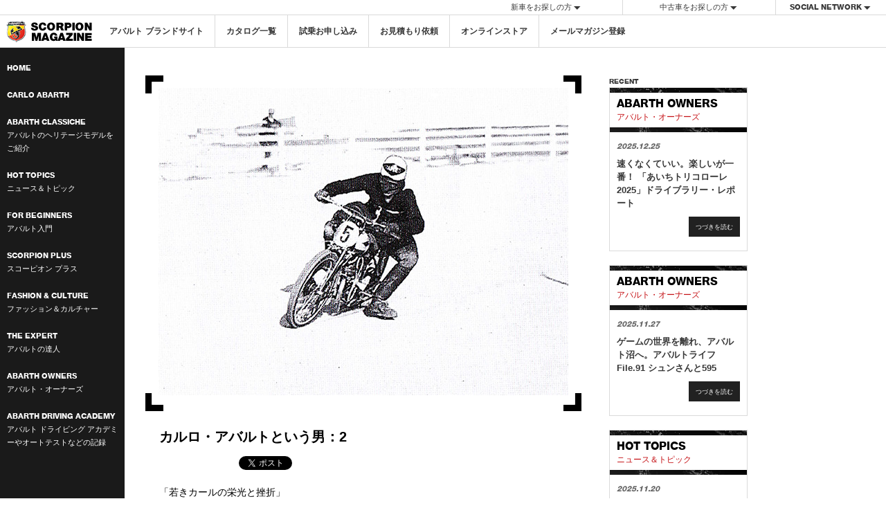

--- FILE ---
content_type: text/html; charset=UTF-8
request_url: https://www.abarth.jp/scorpion/carlo-abarth/3459
body_size: 11895
content:
<!DOCTYPE html>
<html xmlns:og="http://ogp.me/ns#" xmlns:fb="https://www.facebook.com/2008/fbml">
<head>
  <!-- Google Tag Manager -->
  <script>(function(w,d,s,l,i){w[l]=w[l]||[];w[l].push({'gtm.start':
  new Date().getTime(),event:'gtm.js'});var f=d.getElementsByTagName(s)[0],
  j=d.createElement(s),dl=l!='dataLayer'?'&l='+l:'';j.async=true;j.src=
  'https://www.googletagmanager.com/gtm.js?id='+i+dl;f.parentNode.insertBefore(j,f);
  })(window,document,'script','dataLayer','GTM-TMQZDZM');</script>
  <!-- End Google Tag Manager -->
  	<meta charset="UTF-8" />
	<title>カルロ・アバルトという男：2  |  ABARTH SCORPION MAGAZINE</title>
	<meta name="description" content="ABARTH SCORPION MAGAZINE｜アバルト スコーピオンマガジン">
	<meta name="keyword" content="アバルト, ABARTH,フィアット, FIAT, レーシング, 500,Turismo, 595, 124 spider, 124 スパイダー">
	<meta name="viewport" content="width=device-width, initial-scale=1, maximum-scale=1, minimum-scale=1">

	<!-- Open Graph Protocol -->
	<meta property="og:title" content="カルロ・アバルトという男：2  |  ABARTH SCORPION MAGAZINE">
	<meta property="og:description" content="ABARTH SCORPION MAGAZINE｜アバルト スコーピオンマガジン">
	<meta property="og:url" content="https://www.abarth.jp/scorpion/carlo-abarth/3459">
	<meta property="og:site_name" content="ABARTH SCORPION MAGAZINE">
	<meta property="og:type" content="website">
	<meta property="og:locale" content="ja_JP">

	<meta name="twitter:card" content="summary_large_image">
	<meta name="twitter:site" content="@ABARTH_JAPAN">
	<meta name="twitter:title" content="カルロ・アバルトという男：2  |  ABARTH SCORPION MAGAZINE">
	<meta name="twitter:description" content="ABARTH SCORPION MAGAZINE｜アバルト スコーピオンマガジン">


  <meta property="og:image" content="https://www.abarth.jp/scorpion/wp-content/uploads/2014/07/20140701_5.jpg">

		<link rel="shortcut icon" href="https://www.abarth.jp/scorpion/wp-content/themes/scorpionmagazine_ec/favicon.ico">
	<link rel="pingback" href="https://www.abarth.jp/scorpion/xmlrpc.php">
	<!--[if lt IE 9]><script src="https://www.abarth.jp/scorpion/wp-content/themes/scorpionmagazine_ec/shared/lib/html5shiv/html5shiv-printshiv.js"></script><![endif]-->
	<link rel='dns-prefetch' href='//ajax.googleapis.com' />
<link rel='dns-prefetch' href='//s.w.org' />
		<script type="text/javascript">
			window._wpemojiSettings = {"baseUrl":"https:\/\/s.w.org\/images\/core\/emoji\/12.0.0-1\/72x72\/","ext":".png","svgUrl":"https:\/\/s.w.org\/images\/core\/emoji\/12.0.0-1\/svg\/","svgExt":".svg","source":{"concatemoji":"https:\/\/www.abarth.jp\/scorpion\/wp-includes\/js\/wp-emoji-release.min.js?ver=5.3.20"}};
			!function(e,a,t){var n,r,o,i=a.createElement("canvas"),p=i.getContext&&i.getContext("2d");function s(e,t){var a=String.fromCharCode;p.clearRect(0,0,i.width,i.height),p.fillText(a.apply(this,e),0,0);e=i.toDataURL();return p.clearRect(0,0,i.width,i.height),p.fillText(a.apply(this,t),0,0),e===i.toDataURL()}function c(e){var t=a.createElement("script");t.src=e,t.defer=t.type="text/javascript",a.getElementsByTagName("head")[0].appendChild(t)}for(o=Array("flag","emoji"),t.supports={everything:!0,everythingExceptFlag:!0},r=0;r<o.length;r++)t.supports[o[r]]=function(e){if(!p||!p.fillText)return!1;switch(p.textBaseline="top",p.font="600 32px Arial",e){case"flag":return s([127987,65039,8205,9895,65039],[127987,65039,8203,9895,65039])?!1:!s([55356,56826,55356,56819],[55356,56826,8203,55356,56819])&&!s([55356,57332,56128,56423,56128,56418,56128,56421,56128,56430,56128,56423,56128,56447],[55356,57332,8203,56128,56423,8203,56128,56418,8203,56128,56421,8203,56128,56430,8203,56128,56423,8203,56128,56447]);case"emoji":return!s([55357,56424,55356,57342,8205,55358,56605,8205,55357,56424,55356,57340],[55357,56424,55356,57342,8203,55358,56605,8203,55357,56424,55356,57340])}return!1}(o[r]),t.supports.everything=t.supports.everything&&t.supports[o[r]],"flag"!==o[r]&&(t.supports.everythingExceptFlag=t.supports.everythingExceptFlag&&t.supports[o[r]]);t.supports.everythingExceptFlag=t.supports.everythingExceptFlag&&!t.supports.flag,t.DOMReady=!1,t.readyCallback=function(){t.DOMReady=!0},t.supports.everything||(n=function(){t.readyCallback()},a.addEventListener?(a.addEventListener("DOMContentLoaded",n,!1),e.addEventListener("load",n,!1)):(e.attachEvent("onload",n),a.attachEvent("onreadystatechange",function(){"complete"===a.readyState&&t.readyCallback()})),(n=t.source||{}).concatemoji?c(n.concatemoji):n.wpemoji&&n.twemoji&&(c(n.twemoji),c(n.wpemoji)))}(window,document,window._wpemojiSettings);
		</script>
		<style type="text/css">
img.wp-smiley,
img.emoji {
	display: inline !important;
	border: none !important;
	box-shadow: none !important;
	height: 1em !important;
	width: 1em !important;
	margin: 0 .07em !important;
	vertical-align: -0.1em !important;
	background: none !important;
	padding: 0 !important;
}
</style>
	<link rel='stylesheet' id='wp-block-library-css'  href='https://www.abarth.jp/scorpion/wp-includes/css/dist/block-library/style.min.css?ver=5.3.20' type='text/css' media='all' />
<link rel='stylesheet' id='style-css'  href='https://www.abarth.jp/scorpion/wp-content/themes/scorpionmagazine_ec/style.css' type='text/css' media='screen,print' />
<link rel='stylesheet' id='add-css'  href='https://www.abarth.jp/scorpion/wp-content/themes/scorpionmagazine_ec/add.css' type='text/css' media='screen,print' />
<link rel='stylesheet' id='sp-css'  href='https://www.abarth.jp/scorpion/wp-content/themes/scorpionmagazine_ec/sp.css' type='text/css' media='screen,print' />
<script type='text/javascript' src='https://ajax.googleapis.com/ajax/libs/jquery/1/jquery.min.js'></script>
<link rel='https://api.w.org/' href='https://www.abarth.jp/scorpion/wp-json/' />
<link rel="canonical" href="https://www.abarth.jp/scorpion/carlo-abarth/3459" />
<link rel='shortlink' href='https://www.abarth.jp/scorpion/?p=3459' />
<link rel="alternate" type="application/json+oembed" href="https://www.abarth.jp/scorpion/wp-json/oembed/1.0/embed?url=https%3A%2F%2Fwww.abarth.jp%2Fscorpion%2Fcarlo-abarth%2F3459" />
<link rel="alternate" type="text/xml+oembed" href="https://www.abarth.jp/scorpion/wp-json/oembed/1.0/embed?url=https%3A%2F%2Fwww.abarth.jp%2Fscorpion%2Fcarlo-abarth%2F3459&#038;format=xml" />
<link href="https://www.abarth.jp/scorpion/wp-content/plugins/usc-e-shop/css/usces_default.css" rel="stylesheet" type="text/css" /><link href="https://www.abarth.jp/scorpion/wp-content/plugins/usc-e-shop/css/usces_cart.css" rel="stylesheet" type="text/css" /><link href="https://www.abarth.jp/scorpion/wp-content/themes/scorpionmagazine_ec/usces_cart.css" rel="stylesheet" type="text/css" /><script type="text/javascript">
(function(url){
	if(/(?:Chrome\/26\.0\.1410\.63 Safari\/537\.31|WordfenceTestMonBot)/.test(navigator.userAgent)){ return; }
	var addEvent = function(evt, handler) {
		if (window.addEventListener) {
			document.addEventListener(evt, handler, false);
		} else if (window.attachEvent) {
			document.attachEvent('on' + evt, handler);
		}
	};
	var removeEvent = function(evt, handler) {
		if (window.removeEventListener) {
			document.removeEventListener(evt, handler, false);
		} else if (window.detachEvent) {
			document.detachEvent('on' + evt, handler);
		}
	};
	var evts = 'contextmenu dblclick drag dragend dragenter dragleave dragover dragstart drop keydown keypress keyup mousedown mousemove mouseout mouseover mouseup mousewheel scroll'.split(' ');
	var logHuman = function() {
		if (window.wfLogHumanRan) { return; }
		window.wfLogHumanRan = true;
		var wfscr = document.createElement('script');
		wfscr.type = 'text/javascript';
		wfscr.async = true;
		wfscr.src = url + '&r=' + Math.random();
		(document.getElementsByTagName('head')[0]||document.getElementsByTagName('body')[0]).appendChild(wfscr);
		for (var i = 0; i < evts.length; i++) {
			removeEvent(evts[i], logHuman);
		}
	};
	for (var i = 0; i < evts.length; i++) {
		addEvent(evts[i], logHuman);
	}
})('//www.abarth.jp/scorpion/?wordfence_lh=1&hid=F8FD21F752F6779265DFF9577B45B1D5');
</script>  <script src="//assets.adobedtm.com/e2b27ccc0e522eb7c0afb12eb12ee852c39ccceb/satelliteLib-a449c15046132a441da7a9580867a6d10fc43a83.js"></script>

                              <script>!function(e){var n="https://s.go-mpulse.net/boomerang/";if("False"=="True")e.BOOMR_config=e.BOOMR_config||{},e.BOOMR_config.PageParams=e.BOOMR_config.PageParams||{},e.BOOMR_config.PageParams.pci=!0,n="https://s2.go-mpulse.net/boomerang/";if(window.BOOMR_API_key="HNV88-Z7SM8-APEDJ-D537S-6PKRP",function(){function e(){if(!o){var e=document.createElement("script");e.id="boomr-scr-as",e.src=window.BOOMR.url,e.async=!0,i.parentNode.appendChild(e),o=!0}}function t(e){o=!0;var n,t,a,r,d=document,O=window;if(window.BOOMR.snippetMethod=e?"if":"i",t=function(e,n){var t=d.createElement("script");t.id=n||"boomr-if-as",t.src=window.BOOMR.url,BOOMR_lstart=(new Date).getTime(),e=e||d.body,e.appendChild(t)},!window.addEventListener&&window.attachEvent&&navigator.userAgent.match(/MSIE [67]\./))return window.BOOMR.snippetMethod="s",void t(i.parentNode,"boomr-async");a=document.createElement("IFRAME"),a.src="about:blank",a.title="",a.role="presentation",a.loading="eager",r=(a.frameElement||a).style,r.width=0,r.height=0,r.border=0,r.display="none",i.parentNode.appendChild(a);try{O=a.contentWindow,d=O.document.open()}catch(_){n=document.domain,a.src="javascript:var d=document.open();d.domain='"+n+"';void(0);",O=a.contentWindow,d=O.document.open()}if(n)d._boomrl=function(){this.domain=n,t()},d.write("<bo"+"dy onload='document._boomrl();'>");else if(O._boomrl=function(){t()},O.addEventListener)O.addEventListener("load",O._boomrl,!1);else if(O.attachEvent)O.attachEvent("onload",O._boomrl);d.close()}function a(e){window.BOOMR_onload=e&&e.timeStamp||(new Date).getTime()}if(!window.BOOMR||!window.BOOMR.version&&!window.BOOMR.snippetExecuted){window.BOOMR=window.BOOMR||{},window.BOOMR.snippetStart=(new Date).getTime(),window.BOOMR.snippetExecuted=!0,window.BOOMR.snippetVersion=12,window.BOOMR.url=n+"HNV88-Z7SM8-APEDJ-D537S-6PKRP";var i=document.currentScript||document.getElementsByTagName("script")[0],o=!1,r=document.createElement("link");if(r.relList&&"function"==typeof r.relList.supports&&r.relList.supports("preload")&&"as"in r)window.BOOMR.snippetMethod="p",r.href=window.BOOMR.url,r.rel="preload",r.as="script",r.addEventListener("load",e),r.addEventListener("error",function(){t(!0)}),setTimeout(function(){if(!o)t(!0)},3e3),BOOMR_lstart=(new Date).getTime(),i.parentNode.appendChild(r);else t(!1);if(window.addEventListener)window.addEventListener("load",a,!1);else if(window.attachEvent)window.attachEvent("onload",a)}}(),"".length>0)if(e&&"performance"in e&&e.performance&&"function"==typeof e.performance.setResourceTimingBufferSize)e.performance.setResourceTimingBufferSize();!function(){if(BOOMR=e.BOOMR||{},BOOMR.plugins=BOOMR.plugins||{},!BOOMR.plugins.AK){var n=""=="true"?1:0,t="",a="aoixs5nydf3rc2lrwaja-f-885e65c91-clientnsv4-s.akamaihd.net",i="false"=="true"?2:1,o={"ak.v":"39","ak.cp":"620290","ak.ai":parseInt("308846",10),"ak.ol":"0","ak.cr":8,"ak.ipv":4,"ak.proto":"h2","ak.rid":"25901cbd","ak.r":42864,"ak.a2":n,"ak.m":"","ak.n":"ff","ak.bpcip":"3.145.121.0","ak.cport":39738,"ak.gh":"184.25.118.40","ak.quicv":"","ak.tlsv":"tls1.3","ak.0rtt":"","ak.0rtt.ed":"","ak.csrc":"-","ak.acc":"","ak.t":"1769058322","ak.ak":"hOBiQwZUYzCg5VSAfCLimQ==OwTM6DJL0BToTZrwiBZC8f+dNMdKxUUJs4PIf5lhxa5Mliiark0cLnMCcDbbfyhumZs8CKWIYRWpisiT8uoQQA2a96TEn8oullfJ8qDPDRg4/qle5J0+E8U95v431DCp2YUsk/UfRzTgfOth52uiu5Saz/JwCGYnns1RZhmPOrapD7ngup0EcncuzeRgw9gdMIGrK39o4EdB2VZtnhi2pKPian/ZYoFr311b325rrhp8l5RfsjFC1RkESCB93TclvONzt5c8mlXzkDFNnB7Sa9K3m9c6zd085j45F/EFSWQWshe1CM3F4XX0p5T1BSLIPZ5tx1at4hjMCkn28LJf8l00dhfIP+VQbVKLD0RoAf927TSf2KhQwTSmp+yrNtasSg/XGQsneMkl5bz2sMORFBzcrCbVuURpUnfCWhzAPYk=","ak.pv":"29","ak.dpoabenc":"","ak.tf":i};if(""!==t)o["ak.ruds"]=t;var r={i:!1,av:function(n){var t="http.initiator";if(n&&(!n[t]||"spa_hard"===n[t]))o["ak.feo"]=void 0!==e.aFeoApplied?1:0,BOOMR.addVar(o)},rv:function(){var e=["ak.bpcip","ak.cport","ak.cr","ak.csrc","ak.gh","ak.ipv","ak.m","ak.n","ak.ol","ak.proto","ak.quicv","ak.tlsv","ak.0rtt","ak.0rtt.ed","ak.r","ak.acc","ak.t","ak.tf"];BOOMR.removeVar(e)}};BOOMR.plugins.AK={akVars:o,akDNSPreFetchDomain:a,init:function(){if(!r.i){var e=BOOMR.subscribe;e("before_beacon",r.av,null,null),e("onbeacon",r.rv,null,null),r.i=!0}return this},is_complete:function(){return!0}}}}()}(window);</script></head>
<body id="top" class="post-template-default single single-post postid-3459 single-format-standard pg-archive">
<!-- Google Tag Manager (noscript) -->
<noscript><iframe src="https://www.googletagmanager.com/ns.html?id=GTM-TMQZDZM"
height="0" width="0" style="display:none;visibility:hidden"></iframe></noscript>
<!-- End Google Tag Manager (noscript) -->
<div class="modal_form">
    <div class="modal_form_body">
        <div class="modal_form_inner">
            <p class="close">×</p>
            <iframe src="" frameborder="0" scrolling="yes" align="top" width="100%" height="600"></iframe>
        </div>
    </div>
    <div class="modalBK"></div>
</div>

<div id="fb-root"></div>
<div id="container" class="l-container">
<!--============================================================
  HEADER
=============================================================-->
<header class="l-header">
  <div class="pc-header">
        <h1 class="logo"><a href="https://www.abarth.jp/scorpion/">SCORPION MAGAZINE THE WORLD OF EMPOWERMENT BY ABARTH</a>
    </h1>
        <nav class="gNav gNav--head">
      <ul class="gNav__list">
        <li class="gNav__item pullL">
          <div class="pulldown">
          <span class="pulldown__btn">新車をお探しの方 <i class="icon_arrow-bottom"></i></span>
          <ul class="pulldown__list">
          <li class="pulldown__item"><span>カーラインアップ</span></li>
          <li class="pulldown__item"><a href="https://www.abarth.jp/595/">ABARTH 595</a></li>
          <li class="pulldown__item"><a href="https://www.abarth.jp/595_turismo/">ABARTH 595 TURISMO</a></li>
          <li class="pulldown__item"><a href="https://www.abarth.jp/595c_turismo/">ABARTH 595C TURISMO</a></li>
          <li class="pulldown__item"><a href="https://www.abarth.jp/595_competizione/">ABARTH 595 COMPETIZIONE</a></li>
		  <!-- <li class="pulldown__item"><a href="https://www.abarth.jp/695biposto/">ABARTH 695 BIPOSTO</a></li>
<li class="pulldown__item"><a href="https://www.abarth.jp/124spider/">ABARTH 124 spider</a></li> -->
          <li class="pulldown__item"><span class="entry">ご購入サポート</span></li>
          <li class="pulldown__item"><a href="https://www.abarth.jp/offer/" class="ja">スペシャルオファー</a></li>
          <li class="pulldown__item"><a href="https://www.abarth.jp/insurance/" class="ja">FCA自動車保険プラン</a></li>
          <li class="pulldown__item"><a href="https://www.abarth.jp/financialsolutions/" class="ja">ファイナンシャルソリューションズ</a></li>
          </ul>
          </div>
        </li>
        <li class="gNav__item pullL">
          <div class="pulldown">
          <span class="pulldown__btn">中古車をお探しの方 <i class="icon_arrow-bottom"></i></span>
          <ul class="pulldown__list">
          <li class="pulldown__item"><a href="https://www.abarth.jp/autoexpert/">認定中古車とは</a></li>
          <li class="pulldown__item"><a target="_blank" href="https://abarth.auto-expert.jp/cgi-bin/WebObjects/FCAUsedCar.woa/">中古車検索</a></li>
          </ul>
          </div>
        </li>
        <!--<li class="gNav__item"><a href="https://regist11.smp.ne.jp/regist/is?SMPFORM=ler-mbqgt-3685a086157fb550110c53071c8541a1" class="modalForm is-active">メールマガジン登録</a></li>-->
        <li class="gNav__item">
          <div class="pulldown">
            <span class="pulldown__btn">SOCIAL NETWORK <i class="icon_arrow-bottom"></i></span>
            <ul class="pulldown__list">
              <li class="pulldown__item"><a target="_blank" href="https://www.facebook.com/Abarth.Japan">FACEBOOK</a></li>
              <li class="pulldown__item"><a target="_blank" href="https://twitter.com/ABARTH_JAPAN">TWITTER</a></li>
              <li class="pulldown__item"><a target="_blank" href="https://www.youtube.com/user/ABARTHjapan">YOUTUBE</a></li>
            </ul>
          </div>
        </li>
      </ul>
    </nav>
    <nav class="gNav">
      <ul class="gNav__list">
<!--
<li class="gNav__item">
<div class="pulldown">
<span class="pulldown__btn">CATEGORY <i class="icon_arrow-bottom"></i></span>
<ul class="pulldown__list">
<li class="pulldown__item">
<a href="https://www.abarth.jp/scorpion/category/carlo-abarth">
<span class="en">CARLO ABARTH</span>
<span class="jp"></span>
</a>
</li>
<li class="pulldown__item">
<a href="https://www.abarth.jp/scorpion/category/abarth-classiche">
<span class="en">ABARTH CLASSICHE</span>
<span class="jp">アバルトのヘリテージモデルをご紹介</span>
</a>
</li>
<li class="pulldown__item">
<a href="https://www.abarth.jp/scorpion/category/hot-topics">
<span class="en">HOT TOPICS</span>
<span class="jp">ニュース＆トピック</span>
</a>
</li>
<li class="pulldown__item">
<a href="https://www.abarth.jp/scorpion/category/for-beginners">
<span class="en">FOR BEGINNERS</span>
<span class="jp">アバルト入門</span>
</a>
</li>
<li class="pulldown__item">
<a href="https://www.abarth.jp/scorpion/category/scorpion-plus">
<span class="en">SCORPION PLUS</span>
<span class="jp">スコーピオン プラス</span>
</a>
</li>
<li class="pulldown__item">
<a href="https://www.abarth.jp/scorpion/category/fashion-culture">
<span class="en">FASHION &amp; CULTURE</span>
<span class="jp">ファッション＆カルチャー</span>
</a>
</li>
<li class="pulldown__item">
<a href="https://www.abarth.jp/scorpion/category/the-expert">
<span class="en">THE EXPERT</span>
<span class="jp">アバルトの達人</span>
</a>
</li>
<li class="pulldown__item">
<a href="https://www.abarth.jp/scorpion/category/abarth-owners">
<span class="en">ABARTH OWNERS</span>
<span class="jp">アバルト・オーナーズ</span>
</a>
</li>
<li class="pulldown__item">
<a href="https://www.abarth.jp/scorpion/category/driving-academy">
<span class="en">ABARTH DRIVING ACADEMY</span>
<span class="jp">アバルト ドライビング アカデミーやオートテストなどの記録</span>
</a>
</li>
<li class="pulldown__item">
<a href="https://www.abarth.jp/scorpion/category/item">
<span class="en">E-COMMERCE</span>
<span class="jp">ストア</span>
</a>
</li>
</ul>
</div>
</li>
-->

        <!--<li class="gNav__item">
          <div class="pulldown">
            <span class="pulldown__btn">SORT <i class="icon_arrow-bottom"></i></span>
            <ul class="pulldown__list">
              <li class="pulldown__item"><a href="https://www.abarth.jp/scorpion/?sort=date">DATE</a></li>
              <li class="pulldown__item"><a href="https://www.abarth.jp/scorpion/?sort=rand">RANDOM</a></li>
            </ul>
          </div>
        </li>-->
		<li class="gNav__item"><a href="https://www.abarth.jp/" target="_blank">アバルト ブランドサイト</a></li>
		<li class="gNav__item"><a href="https://www.abarth.jp/catalog/" target="_blank">カタログ一覧</a></li>
		<li class="gNav__item"><a href="https://www.abarth.jp/inline/testdrive/" target="_blank">試乗お申し込み</a></li>
		<li class="gNav__item"><a href="https://www.abarth.jp/inline/estimate/" target="_blank">お見積もり依頼</a></li>
		<li class="gNav__item"><a href="https://www.abarth-official.shop/" target="_blank">オンラインストア</a></li>
        <li class="gNav__item"><a href="https://regist11.smp.ne.jp/regist/is?SMPFORM=ler-mdodq-c149dc891da316c358646c8054233d26" class="modalForm">メールマガジン登録</a></li>
      </ul>
    </nav>
<!--<form id="hForm" method="get" action="https://www.abarth.jp/scorpion/">
      <p class="headerSearch">
        <input type="submit" class="headerSearch__btn" value="検索" />
        <input type="text" name="s" class="headerSearch__text" value="" />
      </p>
    </form>-->
  </div><!-- .pc-header -->

  <div class="sp-header">
    <h1 class="logo"><a href="https://www.abarth.jp/scorpion/">SCORPION MAGAZINE THE WORLD OF EMPOWERMENT BY ABARTH</a></h1>
    <div class="slideBtn menu"><i class="icon_menu"></i></div>
  </div><!-- .sp-header -->
</header>
<div class="l-main">
	<div id="singleEntry" class="l-single">

		
	
					<article class="entries single_carlo-abarth">

  <div class="thumbBorder">
    <div class="thumbBorder__header"></div>
    <div class="thumbBorder__footer"></div>
  </div>

  <header class="entries__heading">
    <h1 class="entries__title">カルロ・アバルトという男：2</h1>
    <time datetime="2014-07-01" class="entries__date">2014.7.1</time>
  </header>
  <aside class="socialShare">
    <ul class="socialShare__list">
      <li class="socialShare__item">
        <iframe src="//www.facebook.com/plugins/like.php?href=https://www.abarth.jp/scorpion/carlo-abarth/3459&amp;send=false&amp;layout=button_count&amp;width=105&amp;show_faces=false&amp;action=like&amp;colorscheme=light&amp;font&amp;height=21&amp;appId=243818265724750" scrolling="no" frameborder="0" style="border:none; overflow:hidden; width:105px; height:21px;" allowTransparency="true"></iframe>
      </li>
      <li class="socialShare__item">
        <a href="https://twitter.com/share" class="twitter-share-button" data-lang="ja" data-text="カルロ・アバルトという男：2" data-hashtags="スコーピオンマガジン" data-via="ABARTH_JAPAN" data-related="ABARTH_JAPAN">ツイート</a><script>!function(d,s,id){var js,fjs=d.getElementsByTagName(s)[0];if(!d.getElementById(id)){js=d.createElement(s);js.id=id;js.src="//platform.twitter.com/widgets.js";fjs.parentNode.insertBefore(js,fjs);}}(document,"script","twitter-wjs");</script>
      </li>
    </ul>
  </aside>
  <div class="entries__description">
      <h3><img src="https://www.abarth.jp/scorpion/wp-content/uploads/2014/07/20140701_5.jpg" alt="" title="img_main" width="592" height="444" class="aligncenter size-full wp-image-3214" /></h3>
<p>「若きカールの栄光と挫折」<br />
地元ウィーンの二輪車メーカー、モトール･トゥーン（MT）社にエンジニア兼テストライダーとして就職し、大規模なグランプリレースにも出場を果たした若き日のカール・アバルトが、信奉していた先輩から酷薄な裏切りを受け、チームを去ることになってしまったストーリーは、前回お話ししたとおりである。</p>
<p>ところがここで早くも彼は、持ち前の不屈の闘志を見せつけた。プライベートで購入した英国製バイク、グリンドレー・ピアレスを駆って、デビュー戦直後、1928年7月29日に開催されたザルツブルグのレースに単身エントリー、堂々の初優勝を果たしたのだ。<br />
この時の勝利によって弱冠20歳のカール青年は、当時ドイツで最強と言われていたDKWチームとの契約を獲得。さらに英国製二輪車メーカー、ジェームズ社とも契約を結ぶに至った。そして彼は、若手のホープとしてサーキットレースはもちろん、ヒルクライム、ヨーロッパ中のビッグイベントにエントリー。周囲に期待に応えて大きな活躍を収めることになる。</p>
<p><img src="https://www.abarth.jp/scorpion/wp-content/uploads/2014/07/20140701_3.jpg" width="592"  class="aligncenter size-full wp-image-3241" /><span class="caption">1928年7月29日、自ら購入したグリンドレー・ピアレスとともに初優勝を果たしたカール。MT社で受けた裏切りからわずか数週間後に、見事リベンジを果たしたことになる。</span></p>
<p>さらには、自身の名を冠した水冷2ストロークエンジンを搭載したマシンを開発するなどの取り組みで、黎明期のオーストリア二輪車界を牽引する、若きカリスマとして認知され始めていたのである。<br />
そのまま順調に行けば､今日「カール･アバルト」の名は往年のGPライダーとして、二輪レース史に残っていたのかも知れない。しかし、運命の皮肉は順風満帆で怖いものなど何もなかったはずのカールに襲いかかった。</p>
<p><img src="https://www.abarth.jp/scorpion/wp-content/uploads/2014/07/20140701_1.jpg" width="592" class="aligncenter size-full wp-image-3241" /><span class="caption">1929年、バーデンで行われたレースにて、175ccの英国車ジェームズに乗って優勝を飾ったカール。向う見ずにも見えるライディングスタイルで、大衆の人気を集めることになる。</span></p>
<p><img src="https://www.abarth.jp/scorpion/wp-content/uploads/2014/07/20140701_4.jpg" width="592" class="aligncenter size-full wp-image-3241" /><span class="caption">カール・アバルトと、自らの名を冠した初のモーターサイクル。このマシンは単気筒250ccで、当時の二輪車ではまだ珍しかった水冷式のヘッドとラジエーターを与えられていた。</span></p>
<p>1930年、オーストリア･リンツ近郊で開催されたレースに参戦した21歳のカールは、生命の危機に瀕するような大事故に見舞われてしまう。特に右足を痛めた彼は、しばらくはバイクに跨ることさえ困難な状況に追い込まれた。そして、これを機に主治医から二輪車レースを禁じられてしまうことになったのである。<br />
ところがカール青年の意思と野心は、この程度の挫折で屈するような脆弱なものではなかった。学生時代から出入りしていたウィーンの二輪車ショップ、ディガン社にコンサルタントとして迎えられたカールは、ここで二輪車用の高効率マフラーを開発・販売するという画期的なアイデアを思いつくのだ。これは、20年後に登場する“アバルト・マフラー”の起源とも言うべきものとなった。</p>
<p><img src="https://www.abarth.jp/scorpion/wp-content/uploads/2014/07/20140701_2.jpg" width="592" class="aligncenter size-full wp-image-3241" /><span class="caption">自身の設計したエキゾーストシステムを装着した英国車サンビーム500ccとカール。このマシンで、ウィーン～インスブルック間のトゥルン峠コース572kmを8時間37分で走破。</span></p>
<p>さらに彼は「二輪がダメなら三輪のサイドカーで」とばかりに、自ら設計・開発を手掛けた画期的なサイドカーを駆って、リンツでの忌まわしいアクシデントから３年が経過した1933年に、見事モータースポーツ界への復活を遂げることになったのである。</p>
<style>
.caption {font-size: 11px; color: #999;}
.name {border-bottom:1px solid #999;display: inline-block;width: 238px; padding-bottom: 10px;}
.writter {text-align:right;}
.result{border:1px solid #333; padding:30px 30px; margin:0 auto 20px; width:300px; color:#999; text-align:center;}
.b{font-weight:bold;}
</style>
<p><a href="https://www.abarth.jp/scorpion/the-expert/3210" title="カルロ・アバルトという男：1">カルロ・アバルトという男：1</a><br />
<a href="https://www.abarth.jp/scorpion/the-expert/3949" title="カルロ・アバルトという男：3">カルロ・アバルトという男：3</a><br />
<a href="https://www.abarth.jp/scorpion/the-expert/4175" title="カルロ・アバルトという男：4">カルロ・アバルトという男：4</a></p>
      <!--Pagenation -->
      <div class="pagination clearfix">
              </div>
  </div>
  <aside class="officialLink">
  <ul class="officialLink__list">
	  <li class="officialLink__item"><a href="https://www.abarth.jp/">オフィシャルサイト</a><li>
	  <li class="officialLink__item"><a target="_blank" href="https://www.abarth.jp/catalog/">カタログ一覧</a><li>
	  <li class="officialLink__item"><a target="_blank" href="https://www.abarth.jp/inline/testdrive/">試乗お申し込み</a><li>
	  <li class="officialLink__item"><a target="_blank" href="https://www.abarth.jp/inline/estimate/">お見積り依頼</a><li>
  </ul>
</aside>  <aside class="widget widget--row only_pc">
  <h3 class="widget__title">Related</h3>
  <div class="widget__inner">
                  <article class="entriesBox box-entry box-entry-new box-carlo-abarth">
	<header class="entriesBox__heading">
		<h2 class="entriesBox__category">CARLO ABARTH</h2>
		<span class="entriesBox__categoryDescription"></span>
	</header>
	<div class="entriesBox__thumb eyecatch"><a href="https://www.abarth.jp/scorpion/carlo-abarth/6179"><img src="https://www.abarth.jp/scorpion/wp-content/uploads/2016/05/876ad48f9c837f355de7334583246700-192x139.jpg" alt="カルロ・アバルトの素顔を探る　周囲の証言から浮き彫りになるその人物像とは" width="192" height="139" /></a></div>
	<div class="entriesBox__description">
		<p class="entriesBox__date">2016.06.10</p>
		<h3 class="entriesBox__title"><a href="https://www.abarth.jp/scorpion/carlo-abarth/6179">カルロ・アバルトの素顔を探る　周囲の証言から浮き彫りになるその人物像とは</a></h2>
		<p class="entriesBox__summary"></p>
		<p class="entriesBox__more"><a href="https://www.abarth.jp/scorpion/carlo-abarth/6179" class="btn btn--more">つづきを読む</a></p>
	</div>
</article>                                  <article class="entriesBox box-entry box-entry-new box-carlo-abarth">
	<header class="entriesBox__heading">
		<h2 class="entriesBox__category">CARLO ABARTH</h2>
		<span class="entriesBox__categoryDescription"></span>
	</header>
	<div class="entriesBox__thumb eyecatch"><a href="https://www.abarth.jp/scorpion/carlo-abarth/4594"><img src="https://www.abarth.jp/scorpion/wp-content/uploads/2015/03/010_02-192x100.jpg" alt="アバルト伝説を築いた男たち①【タツィオ・ヌヴォラーリ後篇】" width="192" height="100" /></a></div>
	<div class="entriesBox__description">
		<p class="entriesBox__date">2015.03.10</p>
		<h3 class="entriesBox__title"><a href="https://www.abarth.jp/scorpion/carlo-abarth/4594">アバルト伝説を築いた男たち①【タツィオ・ヌヴォラーリ後篇】</a></h2>
		<p class="entriesBox__summary"></p>
		<p class="entriesBox__more"><a href="https://www.abarth.jp/scorpion/carlo-abarth/4594" class="btn btn--more">つづきを読む</a></p>
	</div>
</article>                        <article class="entriesBox box-entry box-entry-new box-carlo-abarth">
	<header class="entriesBox__heading">
		<h2 class="entriesBox__category">CARLO ABARTH</h2>
		<span class="entriesBox__categoryDescription"></span>
	</header>
	<div class="entriesBox__thumb eyecatch"><a href="https://www.abarth.jp/scorpion/carlo-abarth/4579"><img src="https://www.abarth.jp/scorpion/wp-content/uploads/2015/02/010-192x126.jpg" alt="コルソ・マルケ38とは" width="192" height="126" /></a></div>
	<div class="entriesBox__description">
		<p class="entriesBox__date">2015.02.02</p>
		<h3 class="entriesBox__title"><a href="https://www.abarth.jp/scorpion/carlo-abarth/4579">コルソ・マルケ38とは</a></h2>
		<p class="entriesBox__summary"></p>
		<p class="entriesBox__more"><a href="https://www.abarth.jp/scorpion/carlo-abarth/4579" class="btn btn--more">つづきを読む</a></p>
	</div>
</article>            </div>
</aside>
</article>		
		
	</div>

	<div class="l-information">
  <!-- <aside class="widget widget--border">
    <h3 class="widget__title"><a href="https://www.abarth.jp/scorpion/newsletter">Newsletter</a></h3>
    <div class="widget__inner">
      <p>最新情報をメールでお届け</p>
      <form method="post" action="https://regist11.smp.ne.jp/regist/Reg2" name="mail">
        <a href="http://scorpion.abarth.jp/newsletter" class="btn btn--email"><i class="fa fa-envelope-o"></i> 購読する</a>
        <p class="txtright"><small class="small">※<a href="https://www.abarth.jp/scorpion/newsletter">暗号化について</a></small></p>
      </form>
      <p><a href="http://twitter.com/Abarth_JAPAN" target="_blank" class="btn btn--twitter"> <i class="fa fa-twitter"></i>@Abarth_JAPAN</a></p>
      <p>フォローいただいた方に、最新情報を直接お届け！</p>
          </div>
  </aside> -->
  <!---->
  <div class="widget">
    <h3 class="widget__title">RECENT</h3>
    <div class="widget__inner">
          <article class="entriesBox box-entry box-entry-new box-abarth-owners">
	<header class="entriesBox__heading">
		<h2 class="entriesBox__category">ABARTH OWNERS</h2>
		<span class="entriesBox__categoryDescription">アバルト・オーナーズ</span>
	</header>
	
	<div class="entriesBox__description">
		<p class="entriesBox__date">2025.12.25</p>
		<h3 class="entriesBox__title"><a href="https://www.abarth.jp/scorpion/abarth-owners/39701">速くなくていい。楽しいが一番！ 「あいちトリコローレ2025」ドライブラリー・レポート</a></h2>
		<p class="entriesBox__summary"></p>
		<p class="entriesBox__more"><a href="https://www.abarth.jp/scorpion/abarth-owners/39701" class="btn btn--more">つづきを読む</a></p>
	</div>
</article>          <article class="entriesBox box-entry box-entry-new box-abarth-owners">
	<header class="entriesBox__heading">
		<h2 class="entriesBox__category">ABARTH OWNERS</h2>
		<span class="entriesBox__categoryDescription">アバルト・オーナーズ</span>
	</header>
	
	<div class="entriesBox__description">
		<p class="entriesBox__date">2025.11.27</p>
		<h3 class="entriesBox__title"><a href="https://www.abarth.jp/scorpion/abarth-owners/39686">ゲームの世界を離れ、アバルト沼へ。アバルトライフFile.91 シュンさんと595</a></h2>
		<p class="entriesBox__summary"></p>
		<p class="entriesBox__more"><a href="https://www.abarth.jp/scorpion/abarth-owners/39686" class="btn btn--more">つづきを読む</a></p>
	</div>
</article>          <article class="entriesBox box-entry box-entry-new box-hot-topics">
	<header class="entriesBox__heading">
		<h2 class="entriesBox__category">HOT TOPICS</h2>
		<span class="entriesBox__categoryDescription">ニュース＆トピック</span>
	</header>
	
	<div class="entriesBox__description">
		<p class="entriesBox__date">2025.11.20</p>
		<h3 class="entriesBox__title"><a href="https://www.abarth.jp/scorpion/hot-topics/39601">アバルトカレンダー2026まもなく完成！ アバルト乗りが描く2026年の景色とは。</a></h2>
		<p class="entriesBox__summary"></p>
		<p class="entriesBox__more"><a href="https://www.abarth.jp/scorpion/hot-topics/39601" class="btn btn--more">つづきを読む</a></p>
	</div>
</article>        </div>
  </div>
  </div>	<div class="slidemenu slidemenu-sp">
	  <div class="slidemenu-body">
	    <div class="slidemenu-content">
	      <div class="l-sidebar">
  <nav class="l-sidebar__block">
    <ul class="l-sidebar__list">
          <li class="l-sidebar__item">
      <a href="https://www.abarth.jp/scorpion/">HOME</a>
    </li>
    
              <li class="l-sidebar__item">
            <a href="https://www.abarth.jp/scorpion/category/carlo-abarth">
              <span class="en">CARLO ABARTH</span>
              <span class="jp"></span>
            </a>
          </li>
    
    
              <li class="l-sidebar__item">
            <a href="https://www.abarth.jp/scorpion/category/abarth-classiche">
              <span class="en">ABARTH CLASSICHE</span>
              <span class="jp">アバルトのヘリテージモデルをご紹介</span>
            </a>
          </li>
    
    
              <li class="l-sidebar__item">
            <a href="https://www.abarth.jp/scorpion/category/hot-topics">
              <span class="en">HOT TOPICS</span>
              <span class="jp">ニュース＆トピック</span>
            </a>
          </li>
    
    
              <li class="l-sidebar__item">
            <a href="https://www.abarth.jp/scorpion/category/for-beginners">
              <span class="en">FOR BEGINNERS</span>
              <span class="jp">アバルト入門</span>
            </a>
          </li>
    
    
              <li class="l-sidebar__item">
            <a href="https://www.abarth.jp/scorpion/category/scorpion-plus">
              <span class="en">SCORPION PLUS</span>
              <span class="jp">スコーピオン プラス</span>
            </a>
          </li>
    
    
              <li class="l-sidebar__item">
            <a href="https://www.abarth.jp/scorpion/category/fashion-culture">
              <span class="en">FASHION &amp; CULTURE</span>
              <span class="jp">ファッション＆カルチャー</span>
            </a>
          </li>
    
    
              <li class="l-sidebar__item">
            <a href="https://www.abarth.jp/scorpion/category/the-expert">
              <span class="en">THE EXPERT</span>
              <span class="jp">アバルトの達人</span>
            </a>
          </li>
    
    
              <li class="l-sidebar__item">
            <a href="https://www.abarth.jp/scorpion/category/abarth-owners">
              <span class="en">ABARTH OWNERS</span>
              <span class="jp">アバルト・オーナーズ</span>
            </a>
          </li>
    
    
              <li class="l-sidebar__item">
            <a href="https://www.abarth.jp/scorpion/category/driving-academy">
              <span class="en">ABARTH DRIVING ACADEMY</span>
              <span class="jp">アバルト ドライビング アカデミーやオートテストなどの記録</span>
            </a>
          </li>
    
    
    
        </ul>
  </nav>
</div>
	    </div>
	  </div>
	</div>

</div>
<div class="imagepopup">
	<div class="imagepopup_wrap">
		<div class="imagepopup_body">
			<img class="imagepopup_img" src="" alt="" class="">
			<p><a href="#" class="imagepopup_close">X CLOSE</a></p>
		</div>
		<div class="imagepopup_mask"></div>
	</div>
</div>

<div class="only_sp">
	<aside class="social">
	  <ul class="social__list">
	    <li class="social__item">
	      <a href="https://www.facebook.com/Abarth.Japan" target="_blank"><img src="https://www.abarth.jp/scorpion/wp-content/themes/scorpionmagazine_ec/shared/img/page/img_snsFacebook.png" width="192" height="192" alt=""></a>
	    </li>
	    <li class="social__item">
	      <a href="https://twitter.com/ABARTH_JAPAN" target="_blank"><img src="https://www.abarth.jp/scorpion/wp-content/themes/scorpionmagazine_ec/shared/img/page/img_snsTwitter.png" width="192" height="192" alt=""></a>
	    </li>
	    <li class="social__item">
	      <a href="https://www.youtube.com/user/ABARTHjapan" target="_blank"><img src="https://www.abarth.jp/scorpion/wp-content/themes/scorpionmagazine_ec/shared/img/page/img_snsYoutube.png" width="192" height="192" alt=""></a>
	    </li>
	  </ul>
	</aside>
	<footer class="l-footer">
	  <div class="logo_scorpion"><i class="icon_scorpion"></i></div>
	</footer>
	</div>
</div>

		<script type='text/javascript'>
		/* <![CDATA[ */
			uscesL10n = {
								'ajaxurl': "https://www.abarth.jp/scorpion/wp-admin/admin-ajax.php",
				'post_id': "3459",
				'cart_number': "4138",
				'is_cart_row': false,
				'opt_esse': new Array(  ),
				'opt_means': new Array(  ),
				'mes_opts': new Array(  ),
				'key_opts': new Array(  ), 
				'previous_url': "https://www.abarth.jp/scorpion", 
				'itemRestriction': ""
			}
		/* ]]> */
		</script>
		<script type='text/javascript' src='https://www.abarth.jp/scorpion/wp-content/plugins/usc-e-shop/js/usces_cart.js'></script>
						<!-- Welcart version : v1.4.10.1410061 -->
<script type='text/javascript' src='https://www.abarth.jp/scorpion/wp-content/themes/scorpionmagazine_ec/shared/js/lib.min.js'></script>
<script type='text/javascript' src='https://www.abarth.jp/scorpion/wp-content/themes/scorpionmagazine_ec/shared/js/script.js'></script>
<script type='text/javascript' src='https://www.abarth.jp/scorpion/wp-includes/js/wp-embed.min.js?ver=5.3.20'></script>

<script type="text/javascript">_satellite.pageBottom();</script>

</body>
</html>

--- FILE ---
content_type: text/css
request_url: https://www.abarth.jp/scorpion/wp-content/themes/scorpionmagazine_ec/style.css
body_size: 10647
content:
/*
Theme Name:EC
Theme URI:
Description:
*/

html{font-family:sans-serif;-webkit-text-size-adjust:100%;-ms-text-size-adjust:100%;height:100%}
body{font:13px/1.231 "ヒラギノ角ゴPro W3","Hiragino Kaku Gothic Pro",メイリオ,Meiryo,"ＭＳ Ｐゴシック",Verdana,Arial,Helvetica,sans-serif;*font-size:small;*font:x-small;height:100%}
body:before{content:"";height:100%;float:left;width:0;margin-top:-32767px}
html > body{font-size:small\10}
body,h1,h2,h3,h4,h5,h6{margin:0}
h1,h2,h3,h4,h5,h6{font-size:100%}
article,aside,details,figcaption,figure,footer,header,main,nav,section,summary{display:block;margin:0}
audio,canvas,video,progress{display:inline-block}
audio:not([controls]){display:none;height:0}
[hidden],template{display:none}
p,dl,dd,blockquote,figure,pre,ol,ul,li{margin:0;padding:0}
ul,li{list-style-type:none}
pre{white-space:pre;white-space:pre-wrap;word-wrap:break-word}
iframe{vertical-align:middle}
a{background:transparent}
a:active,a:hover{outline:0}
b,strong{font-weight:700}
small{font-size:92%}
q{quotes:"\201C" "\201D" "\2018" "\2019"}
abbr[title]{cursor:pointer;border-bottom:1px dotted}
pre{overflow:auto}
code,kbd,pre,samp{font-family:monospace,"ＭＳ Ｐ ゴシック","MS PGothic","ヒラギノ角ゴ Pro W3","Hiragino Kaku Gothic Pro",sans-serif;*font-size:108%;line-height:100%}
mark{background:#fff;color:#000}
sub,sup{font-size:75%;line-height:0;position:relative;vertical-align:baseline}
sup{top:-.5em}
sub{bottom:-.25em}
img{border:0}
svg:not(:root){overflow:hidden}
table{border-collapse:collapse;border-spacing:0;font-size:inherit;font:100%}
td,th{padding:0}
fieldset{border:1px solid silver;margin:0 2px;padding:.35em .625em .75em}
legend{border:0;padding:0}
button,input,select,textarea,optgroup{color:inherit;font:inherit;margin:0}
button,input{line-height:normal}
button,html input[type="button"],input[type="reset"],input[type="submit"]{-webkit-appearance:button;cursor:pointer;background-color:transparent}
button[disabled],input[disabled]{cursor:default}
input[type="checkbox"],input[type="radio"]{box-sizing:border-box;padding:0}
input[type="number"]::-webkit-inner-spin-button,input[type="number"]::-webkit-outer-spin-button{height:auto}
input[type="search"]{-webkit-appearance:textfield;box-sizing:content-box}
input[type="search"]::-webkit-search-cancel-button,input[type="search"]::-webkit-search-decoration{-webkit-appearance:none}
button::-moz-focus-inner,input::-moz-focus-inner{border:0;padding:0}
textarea{overflow:auto;vertical-align:top}
optgroup{font-weight:700}
.l-header:after,.gNav__list:after,.headerSearch:after,.l-main:after,.entries__heading:after,.entries__description:after,.socialShare__list:after,.officialLink:after,.wide .borderWrap__box:after,.widget:after,.entriesBox:after,.entriesBox--archive .entriesBox__heading:after,.entriesBox__heading:after,.box-contents:after,.box-footer:after,.clearfix:after{content:".";display:block;clear:both;height:0;visibility:hidden;font-size:0;content:.;display:block;clear:both;height:0;visibility:hidden;font-size:0}
@font-face{font-family:'FontAwesome';src:url(./shared/lib/fontawesome/fonts/fontawesome-webfont.eot?v=4.1.0);src:url(./shared/lib/fontawesome/fonts/fontawesome-webfont.eot?#iefix&v=4.1.0) format("embedded-opentype"),url(./shared/lib/fontawesome/fonts/fontawesome-webfont.woff?v=4.1.0) format("woff"),url(./shared/lib/fontawesome/fonts/fontawesome-webfont.ttf?v=4.1.0) format("truetype"),url(./shared/lib/fontawesome/fonts/fontawesome-webfont.svg?v=4.1.0#fontawesomeregular) format("svg");font-weight:400;font-style:normal}
.fa{display:inline-block;font-family:FontAwesome;font-style:normal;font-weight:400;line-height:1;-webkit-font-smoothing:antialiased;-moz-osx-font-smoothing:grayscale}
.fa-lg{font-size:1.33333em;line-height:.75em;vertical-align:-15%}
.fa-2x{font-size:2em}
.fa-3x{font-size:3em}
.fa-4x{font-size:4em}
.fa-5x{font-size:5em}
.fa-fw{width:1.28571em;text-align:center}
.fa-ul{padding-left:0;margin-left:2.14286em;list-style-type:none}
.fa-ul > li{position:relative}
.fa-li{position:absolute;left:-2.14286em;width:2.14286em;top:.14286em;text-align:center}
.fa-li.fa-lg{left:-1.85714em}
.fa-border{padding:.2em .25em .15em;border:solid .08em #eee;border-radius:.1em}
.pull-right{float:right}
.pull-left{float:left}
.fa.pull-left{margin-right:.3em}
.fa.pull-right{margin-left:.3em}
.fa-spin{-webkit-animation:spin 2s infinite linear;animation:spin 2s infinite linear}
@-webkit-keyframes spin {
0%{-webkit-transform:rotate(0deg)}
100%{-webkit-transform:rotate(359deg)}
}
@keyframes spin {
0%{-webkit-transform:rotate(0deg);transform:rotate(0deg)}
100%{-webkit-transform:rotate(359deg);transform:rotate(359deg)}
}
.fa-rotate-90{filter:progid:DXImageTransform.Microsoft.BasicImage(rotation=1);-webkit-transform:rotate(90deg);-ms-transform:rotate(90deg);transform:rotate(90deg)}
.fa-rotate-180{filter:progid:DXImageTransform.Microsoft.BasicImage(rotation=2);-webkit-transform:rotate(180deg);-ms-transform:rotate(180deg);transform:rotate(180deg)}
.fa-rotate-270{filter:progid:DXImageTransform.Microsoft.BasicImage(rotation=3);-webkit-transform:rotate(270deg);-ms-transform:rotate(270deg);transform:rotate(270deg)}
.fa-flip-horizontal{filter:progid:DXImageTransform.Microsoft.BasicImage(rotation=0);-webkit-transform:scale(-1,1);-ms-transform:scale(-1,1);transform:scale(-1,1)}
.fa-flip-vertical{filter:progid:DXImageTransform.Microsoft.BasicImage(rotation=2);-webkit-transform:scale(1,-1);-ms-transform:scale(1,-1);transform:scale(1,-1)}
.fa-stack{position:relative;display:inline-block;width:2em;height:2em;line-height:2em;vertical-align:middle}
.fa-stack-1x,.fa-stack-2x{position:absolute;left:0;width:100%;text-align:center}
.fa-stack-1x{line-height:inherit}
.fa-stack-2x{font-size:2em}
.fa-inverse{color:#fff}
.fa-glass:before{content:"\f000"}
.fa-music:before{content:"\f001"}
.fa-search:before{content:"\f002"}
.fa-envelope-o:before{content:"\f003"}
.fa-heart:before{content:"\f004"}
.fa-star:before{content:"\f005"}
.fa-star-o:before{content:"\f006"}
.fa-user:before{content:"\f007"}
.fa-film:before{content:"\f008"}
.fa-th-large:before{content:"\f009"}
.fa-th:before{content:"\f00a"}
.fa-th-list:before{content:"\f00b"}
.fa-check:before{content:"\f00c"}
.fa-times:before{content:"\f00d"}
.fa-search-plus:before{content:"\f00e"}
.fa-search-minus:before{content:"\f010"}
.fa-power-off:before{content:"\f011"}
.fa-signal:before{content:"\f012"}
.fa-gear:before,.fa-cog:before{content:"\f013"}
.fa-trash-o:before{content:"\f014"}
.fa-home:before{content:"\f015"}
.fa-file-o:before{content:"\f016"}
.fa-clock-o:before{content:"\f017"}
.fa-road:before{content:"\f018"}
.fa-download:before{content:"\f019"}
.fa-arrow-circle-o-down:before{content:"\f01a"}
.fa-arrow-circle-o-up:before{content:"\f01b"}
.fa-inbox:before{content:"\f01c"}
.fa-play-circle-o:before{content:"\f01d"}
.fa-rotate-right:before,.fa-repeat:before{content:"\f01e"}
.fa-refresh:before{content:"\f021"}
.fa-list-alt:before{content:"\f022"}
.fa-lock:before{content:"\f023"}
.fa-flag:before{content:"\f024"}
.fa-headphones:before{content:"\f025"}
.fa-volume-off:before{content:"\f026"}
.fa-volume-down:before{content:"\f027"}
.fa-volume-up:before{content:"\f028"}
.fa-qrcode:before{content:"\f029"}
.fa-barcode:before{content:"\f02a"}
.fa-tag:before{content:"\f02b"}
.fa-tags:before{content:"\f02c"}
.fa-book:before{content:"\f02d"}
.fa-bookmark:before{content:"\f02e"}
.fa-print:before{content:"\f02f"}
.fa-camera:before{content:"\f030"}
.fa-font:before{content:"\f031"}
.fa-bold:before{content:"\f032"}
.fa-italic:before{content:"\f033"}
.fa-text-height:before{content:"\f034"}
.fa-text-width:before{content:"\f035"}
.fa-align-left:before{content:"\f036"}
.fa-align-center:before{content:"\f037"}
.fa-align-right:before{content:"\f038"}
.fa-align-justify:before{content:"\f039"}
.fa-list:before{content:"\f03a"}
.fa-dedent:before,.fa-outdent:before{content:"\f03b"}
.fa-indent:before{content:"\f03c"}
.fa-video-camera:before{content:"\f03d"}
.fa-photo:before,.fa-image:before,.fa-picture-o:before{content:"\f03e"}
.fa-pencil:before{content:"\f040"}
.fa-map-marker:before{content:"\f041"}
.fa-adjust:before{content:"\f042"}
.fa-tint:before{content:"\f043"}
.fa-edit:before,.fa-pencil-square-o:before{content:"\f044"}
.fa-share-square-o:before{content:"\f045"}
.fa-check-square-o:before{content:"\f046"}
.fa-arrows:before{content:"\f047"}
.fa-step-backward:before{content:"\f048"}
.fa-fast-backward:before{content:"\f049"}
.fa-backward:before{content:"\f04a"}
.fa-play:before{content:"\f04b"}
.fa-pause:before{content:"\f04c"}
.fa-stop:before{content:"\f04d"}
.fa-forward:before{content:"\f04e"}
.fa-fast-forward:before{content:"\f050"}
.fa-step-forward:before{content:"\f051"}
.fa-eject:before{content:"\f052"}
.fa-chevron-left:before{content:"\f053"}
.fa-chevron-right:before{content:"\f054"}
.fa-plus-circle:before{content:"\f055"}
.fa-minus-circle:before{content:"\f056"}
.fa-times-circle:before{content:"\f057"}
.fa-check-circle:before{content:"\f058"}
.fa-question-circle:before{content:"\f059"}
.fa-info-circle:before{content:"\f05a"}
.fa-crosshairs:before{content:"\f05b"}
.fa-times-circle-o:before{content:"\f05c"}
.fa-check-circle-o:before{content:"\f05d"}
.fa-ban:before{content:"\f05e"}
.fa-arrow-left:before{content:"\f060"}
.fa-arrow-right:before{content:"\f061"}
.fa-arrow-up:before{content:"\f062"}
.fa-arrow-down:before{content:"\f063"}
.fa-mail-forward:before,.fa-share:before{content:"\f064"}
.fa-expand:before{content:"\f065"}
.fa-compress:before{content:"\f066"}
.fa-plus:before{content:"\f067"}
.fa-minus:before{content:"\f068"}
.fa-asterisk:before{content:"\f069"}
.fa-exclamation-circle:before{content:"\f06a"}
.fa-gift:before{content:"\f06b"}
.fa-leaf:before{content:"\f06c"}
.fa-fire:before{content:"\f06d"}
.fa-eye:before{content:"\f06e"}
.fa-eye-slash:before{content:"\f070"}
.fa-warning:before,.fa-exclamation-triangle:before{content:"\f071"}
.fa-plane:before{content:"\f072"}
.fa-calendar:before{content:"\f073"}
.fa-random:before{content:"\f074"}
.fa-comment:before{content:"\f075"}
.fa-magnet:before{content:"\f076"}
.fa-chevron-up:before{content:"\f077"}
.fa-chevron-down:before{content:"\f078"}
.fa-retweet:before{content:"\f079"}
.fa-shopping-cart:before{content:"\f07a"}
.fa-folder:before{content:"\f07b"}
.fa-folder-open:before{content:"\f07c"}
.fa-arrows-v:before{content:"\f07d"}
.fa-arrows-h:before{content:"\f07e"}
.fa-bar-chart-o:before{content:"\f080"}
.fa-twitter-square:before{content:"\f081"}
.fa-facebook-square:before{content:"\f082"}
.fa-camera-retro:before{content:"\f083"}
.fa-key:before{content:"\f084"}
.fa-gears:before,.fa-cogs:before{content:"\f085"}
.fa-comments:before{content:"\f086"}
.fa-thumbs-o-up:before{content:"\f087"}
.fa-thumbs-o-down:before{content:"\f088"}
.fa-star-half:before{content:"\f089"}
.fa-heart-o:before{content:"\f08a"}
.fa-sign-out:before{content:"\f08b"}
.fa-linkedin-square:before{content:"\f08c"}
.fa-thumb-tack:before{content:"\f08d"}
.fa-external-link:before{content:"\f08e"}
.fa-sign-in:before{content:"\f090"}
.fa-trophy:before{content:"\f091"}
.fa-github-square:before{content:"\f092"}
.fa-upload:before{content:"\f093"}
.fa-lemon-o:before{content:"\f094"}
.fa-phone:before{content:"\f095"}
.fa-square-o:before{content:"\f096"}
.fa-bookmark-o:before{content:"\f097"}
.fa-phone-square:before{content:"\f098"}
.fa-twitter:before{content:"\f099"}
.fa-facebook:before{content:"\f09a"}
.fa-github:before{content:"\f09b"}
.fa-unlock:before{content:"\f09c"}
.fa-credit-card:before{content:"\f09d"}
.fa-rss:before{content:"\f09e"}
.fa-hdd-o:before{content:"\f0a0"}
.fa-bullhorn:before{content:"\f0a1"}
.fa-bell:before{content:"\f0f3"}
.fa-certificate:before{content:"\f0a3"}
.fa-hand-o-right:before{content:"\f0a4"}
.fa-hand-o-left:before{content:"\f0a5"}
.fa-hand-o-up:before{content:"\f0a6"}
.fa-hand-o-down:before{content:"\f0a7"}
.fa-arrow-circle-left:before{content:"\f0a8"}
.fa-arrow-circle-right:before{content:"\f0a9"}
.fa-arrow-circle-up:before{content:"\f0aa"}
.fa-arrow-circle-down:before{content:"\f0ab"}
.fa-globe:before{content:"\f0ac"}
.fa-wrench:before{content:"\f0ad"}
.fa-tasks:before{content:"\f0ae"}
.fa-filter:before{content:"\f0b0"}
.fa-briefcase:before{content:"\f0b1"}
.fa-arrows-alt:before{content:"\f0b2"}
.fa-group:before,.fa-users:before{content:"\f0c0"}
.fa-chain:before,.fa-link:before{content:"\f0c1"}
.fa-cloud:before{content:"\f0c2"}
.fa-flask:before{content:"\f0c3"}
.fa-cut:before,.fa-scissors:before{content:"\f0c4"}
.fa-copy:before,.fa-files-o:before{content:"\f0c5"}
.fa-paperclip:before{content:"\f0c6"}
.fa-save:before,.fa-floppy-o:before{content:"\f0c7"}
.fa-square:before{content:"\f0c8"}
.fa-navicon:before,.fa-reorder:before,.fa-bars:before{content:"\f0c9"}
.fa-list-ul:before{content:"\f0ca"}
.fa-list-ol:before{content:"\f0cb"}
.fa-strikethrough:before{content:"\f0cc"}
.fa-underline:before{content:"\f0cd"}
.fa-table:before{content:"\f0ce"}
.fa-magic:before{content:"\f0d0"}
.fa-truck:before{content:"\f0d1"}
.fa-pinterest:before{content:"\f0d2"}
.fa-pinterest-square:before{content:"\f0d3"}
.fa-google-plus-square:before{content:"\f0d4"}
.fa-google-plus:before{content:"\f0d5"}
.fa-money:before{content:"\f0d6"}
.fa-caret-down:before{content:"\f0d7"}
.fa-caret-up:before{content:"\f0d8"}
.fa-caret-left:before{content:"\f0d9"}
.fa-caret-right:before{content:"\f0da"}
.fa-columns:before{content:"\f0db"}
.fa-unsorted:before,.fa-sort:before{content:"\f0dc"}
.fa-sort-down:before,.fa-sort-desc:before{content:"\f0dd"}
.fa-sort-up:before,.fa-sort-asc:before{content:"\f0de"}
.fa-envelope:before{content:"\f0e0"}
.fa-linkedin:before{content:"\f0e1"}
.fa-rotate-left:before,.fa-undo:before{content:"\f0e2"}
.fa-legal:before,.fa-gavel:before{content:"\f0e3"}
.fa-dashboard:before,.fa-tachometer:before{content:"\f0e4"}
.fa-comment-o:before{content:"\f0e5"}
.fa-comments-o:before{content:"\f0e6"}
.fa-flash:before,.fa-bolt:before{content:"\f0e7"}
.fa-sitemap:before{content:"\f0e8"}
.fa-umbrella:before{content:"\f0e9"}
.fa-paste:before,.fa-clipboard:before{content:"\f0ea"}
.fa-lightbulb-o:before{content:"\f0eb"}
.fa-exchange:before{content:"\f0ec"}
.fa-cloud-download:before{content:"\f0ed"}
.fa-cloud-upload:before{content:"\f0ee"}
.fa-user-md:before{content:"\f0f0"}
.fa-stethoscope:before{content:"\f0f1"}
.fa-suitcase:before{content:"\f0f2"}
.fa-bell-o:before{content:"\f0a2"}
.fa-coffee:before{content:"\f0f4"}
.fa-cutlery:before{content:"\f0f5"}
.fa-file-text-o:before{content:"\f0f6"}
.fa-building-o:before{content:"\f0f7"}
.fa-hospital-o:before{content:"\f0f8"}
.fa-ambulance:before{content:"\f0f9"}
.fa-medkit:before{content:"\f0fa"}
.fa-fighter-jet:before{content:"\f0fb"}
.fa-beer:before{content:"\f0fc"}
.fa-h-square:before{content:"\f0fd"}
.fa-plus-square:before{content:"\f0fe"}
.fa-angle-double-left:before{content:"\f100"}
.fa-angle-double-right:before{content:"\f101"}
.fa-angle-double-up:before{content:"\f102"}
.fa-angle-double-down:before{content:"\f103"}
.fa-angle-left:before{content:"\f104"}
.fa-angle-right:before{content:"\f105"}
.fa-angle-up:before{content:"\f106"}
.fa-angle-down:before{content:"\f107"}
.fa-desktop:before{content:"\f108"}
.fa-laptop:before{content:"\f109"}
.fa-tablet:before{content:"\f10a"}
.fa-mobile-phone:before,.fa-mobile:before{content:"\f10b"}
.fa-circle-o:before{content:"\f10c"}
.fa-quote-left:before{content:"\f10d"}
.fa-quote-right:before{content:"\f10e"}
.fa-spinner:before{content:"\f110"}
.fa-circle:before{content:"\f111"}
.fa-mail-reply:before,.fa-reply:before{content:"\f112"}
.fa-github-alt:before{content:"\f113"}
.fa-folder-o:before{content:"\f114"}
.fa-folder-open-o:before{content:"\f115"}
.fa-smile-o:before{content:"\f118"}
.fa-frown-o:before{content:"\f119"}
.fa-meh-o:before{content:"\f11a"}
.fa-gamepad:before{content:"\f11b"}
.fa-keyboard-o:before{content:"\f11c"}
.fa-flag-o:before{content:"\f11d"}
.fa-flag-checkered:before{content:"\f11e"}
.fa-terminal:before{content:"\f120"}
.fa-code:before{content:"\f121"}
.fa-mail-reply-all:before,.fa-reply-all:before{content:"\f122"}
.fa-star-half-empty:before,.fa-star-half-full:before,.fa-star-half-o:before{content:"\f123"}
.fa-location-arrow:before{content:"\f124"}
.fa-crop:before{content:"\f125"}
.fa-code-fork:before{content:"\f126"}
.fa-unlink:before,.fa-chain-broken:before{content:"\f127"}
.fa-question:before{content:"\f128"}
.fa-info:before{content:"\f129"}
.fa-exclamation:before{content:"\f12a"}
.fa-superscript:before{content:"\f12b"}
.fa-subscript:before{content:"\f12c"}
.fa-eraser:before{content:"\f12d"}
.fa-puzzle-piece:before{content:"\f12e"}
.fa-microphone:before{content:"\f130"}
.fa-microphone-slash:before{content:"\f131"}
.fa-shield:before{content:"\f132"}
.fa-calendar-o:before{content:"\f133"}
.fa-fire-extinguisher:before{content:"\f134"}
.fa-rocket:before{content:"\f135"}
.fa-maxcdn:before{content:"\f136"}
.fa-chevron-circle-left:before{content:"\f137"}
.fa-chevron-circle-right:before{content:"\f138"}
.fa-chevron-circle-up:before{content:"\f139"}
.fa-chevron-circle-down:before{content:"\f13a"}
.fa-html5:before{content:"\f13b"}
.fa-css3:before{content:"\f13c"}
.fa-anchor:before{content:"\f13d"}
.fa-unlock-alt:before{content:"\f13e"}
.fa-bullseye:before{content:"\f140"}
.fa-ellipsis-h:before{content:"\f141"}
.fa-ellipsis-v:before{content:"\f142"}
.fa-rss-square:before{content:"\f143"}
.fa-play-circle:before{content:"\f144"}
.fa-ticket:before{content:"\f145"}
.fa-minus-square:before{content:"\f146"}
.fa-minus-square-o:before{content:"\f147"}
.fa-level-up:before{content:"\f148"}
.fa-level-down:before{content:"\f149"}
.fa-check-square:before{content:"\f14a"}
.fa-pencil-square:before{content:"\f14b"}
.fa-external-link-square:before{content:"\f14c"}
.fa-share-square:before{content:"\f14d"}
.fa-compass:before{content:"\f14e"}
.fa-toggle-down:before,.fa-caret-square-o-down:before{content:"\f150"}
.fa-toggle-up:before,.fa-caret-square-o-up:before{content:"\f151"}
.fa-toggle-right:before,.fa-caret-square-o-right:before{content:"\f152"}
.fa-euro:before,.fa-eur:before{content:"\f153"}
.fa-gbp:before{content:"\f154"}
.fa-dollar:before,.fa-usd:before{content:"\f155"}
.fa-rupee:before,.fa-inr:before{content:"\f156"}
.fa-cny:before,.fa-rmb:before,.fa-yen:before,.fa-jpy:before{content:"\f157"}
.fa-ruble:before,.fa-rouble:before,.fa-rub:before{content:"\f158"}
.fa-won:before,.fa-krw:before{content:"\f159"}
.fa-bitcoin:before,.fa-btc:before{content:"\f15a"}
.fa-file:before{content:"\f15b"}
.fa-file-text:before{content:"\f15c"}
.fa-sort-alpha-asc:before{content:"\f15d"}
.fa-sort-alpha-desc:before{content:"\f15e"}
.fa-sort-amount-asc:before{content:"\f160"}
.fa-sort-amount-desc:before{content:"\f161"}
.fa-sort-numeric-asc:before{content:"\f162"}
.fa-sort-numeric-desc:before{content:"\f163"}
.fa-thumbs-up:before{content:"\f164"}
.fa-thumbs-down:before{content:"\f165"}
.fa-youtube-square:before{content:"\f166"}
.fa-youtube:before{content:"\f167"}
.fa-xing:before{content:"\f168"}
.fa-xing-square:before{content:"\f169"}
.fa-youtube-play:before{content:"\f16a"}
.fa-dropbox:before{content:"\f16b"}
.fa-stack-overflow:before{content:"\f16c"}
.fa-instagram:before{content:"\f16d"}
.fa-flickr:before{content:"\f16e"}
.fa-adn:before{content:"\f170"}
.fa-bitbucket:before{content:"\f171"}
.fa-bitbucket-square:before{content:"\f172"}
.fa-tumblr:before{content:"\f173"}
.fa-tumblr-square:before{content:"\f174"}
.fa-long-arrow-down:before{content:"\f175"}
.fa-long-arrow-up:before{content:"\f176"}
.fa-long-arrow-left:before{content:"\f177"}
.fa-long-arrow-right:before{content:"\f178"}
.fa-apple:before{content:"\f179"}
.fa-windows:before{content:"\f17a"}
.fa-android:before{content:"\f17b"}
.fa-linux:before{content:"\f17c"}
.fa-dribbble:before{content:"\f17d"}
.fa-skype:before{content:"\f17e"}
.fa-foursquare:before{content:"\f180"}
.fa-trello:before{content:"\f181"}
.fa-female:before{content:"\f182"}
.fa-male:before{content:"\f183"}
.fa-gittip:before{content:"\f184"}
.fa-sun-o:before{content:"\f185"}
.fa-moon-o:before{content:"\f186"}
.fa-archive:before{content:"\f187"}
.fa-bug:before{content:"\f188"}
.fa-vk:before{content:"\f189"}
.fa-weibo:before{content:"\f18a"}
.fa-renren:before{content:"\f18b"}
.fa-pagelines:before{content:"\f18c"}
.fa-stack-exchange:before{content:"\f18d"}
.fa-arrow-circle-o-right:before{content:"\f18e"}
.fa-arrow-circle-o-left:before{content:"\f190"}
.fa-toggle-left:before,.fa-caret-square-o-left:before{content:"\f191"}
.fa-dot-circle-o:before{content:"\f192"}
.fa-wheelchair:before{content:"\f193"}
.fa-vimeo-square:before{content:"\f194"}
.fa-turkish-lira:before,.fa-try:before{content:"\f195"}
.fa-plus-square-o:before{content:"\f196"}
.fa-space-shuttle:before{content:"\f197"}
.fa-slack:before{content:"\f198"}
.fa-envelope-square:before{content:"\f199"}
.fa-wordpress:before{content:"\f19a"}
.fa-openid:before{content:"\f19b"}
.fa-institution:before,.fa-bank:before,.fa-university:before{content:"\f19c"}
.fa-mortar-board:before,.fa-graduation-cap:before{content:"\f19d"}
.fa-yahoo:before{content:"\f19e"}
.fa-google:before{content:"\f1a0"}
.fa-reddit:before{content:"\f1a1"}
.fa-reddit-square:before{content:"\f1a2"}
.fa-stumbleupon-circle:before{content:"\f1a3"}
.fa-stumbleupon:before{content:"\f1a4"}
.fa-delicious:before{content:"\f1a5"}
.fa-digg:before{content:"\f1a6"}
.fa-pied-piper-square:before,.fa-pied-piper:before{content:"\f1a7"}
.fa-pied-piper-alt:before{content:"\f1a8"}
.fa-drupal:before{content:"\f1a9"}
.fa-joomla:before{content:"\f1aa"}
.fa-language:before{content:"\f1ab"}
.fa-fax:before{content:"\f1ac"}
.fa-building:before{content:"\f1ad"}
.fa-child:before{content:"\f1ae"}
.fa-paw:before{content:"\f1b0"}
.fa-spoon:before{content:"\f1b1"}
.fa-cube:before{content:"\f1b2"}
.fa-cubes:before{content:"\f1b3"}
.fa-behance:before{content:"\f1b4"}
.fa-behance-square:before{content:"\f1b5"}
.fa-steam:before{content:"\f1b6"}
.fa-steam-square:before{content:"\f1b7"}
.fa-recycle:before{content:"\f1b8"}
.fa-automobile:before,.fa-car:before{content:"\f1b9"}
.fa-cab:before,.fa-taxi:before{content:"\f1ba"}
.fa-tree:before{content:"\f1bb"}
.fa-spotify:before{content:"\f1bc"}
.fa-deviantart:before{content:"\f1bd"}
.fa-soundcloud:before{content:"\f1be"}
.fa-database:before{content:"\f1c0"}
.fa-file-pdf-o:before{content:"\f1c1"}
.fa-file-word-o:before{content:"\f1c2"}
.fa-file-excel-o:before{content:"\f1c3"}
.fa-file-powerpoint-o:before{content:"\f1c4"}
.fa-file-photo-o:before,.fa-file-picture-o:before,.fa-file-image-o:before{content:"\f1c5"}
.fa-file-zip-o:before,.fa-file-archive-o:before{content:"\f1c6"}
.fa-file-sound-o:before,.fa-file-audio-o:before{content:"\f1c7"}
.fa-file-movie-o:before,.fa-file-video-o:before{content:"\f1c8"}
.fa-file-code-o:before{content:"\f1c9"}
.fa-vine:before{content:"\f1ca"}
.fa-codepen:before{content:"\f1cb"}
.fa-jsfiddle:before{content:"\f1cc"}
.fa-life-bouy:before,.fa-life-saver:before,.fa-support:before,.fa-life-ring:before{content:"\f1cd"}
.fa-circle-o-notch:before{content:"\f1ce"}
.fa-ra:before,.fa-rebel:before{content:"\f1d0"}
.fa-ge:before,.fa-empire:before{content:"\f1d1"}
.fa-git-square:before{content:"\f1d2"}
.fa-git:before{content:"\f1d3"}
.fa-hacker-news:before{content:"\f1d4"}
.fa-tencent-weibo:before{content:"\f1d5"}
.fa-qq:before{content:"\f1d6"}
.fa-wechat:before,.fa-weixin:before{content:"\f1d7"}
.fa-send:before,.fa-paper-plane:before{content:"\f1d8"}
.fa-send-o:before,.fa-paper-plane-o:before{content:"\f1d9"}
.fa-history:before{content:"\f1da"}
.fa-circle-thin:before{content:"\f1db"}
.fa-header:before{content:"\f1dc"}
.fa-paragraph:before{content:"\f1dd"}
.fa-sliders:before{content:"\f1de"}
.fa-share-alt:before{content:"\f1e0"}
.fa-share-alt-square:before{content:"\f1e1"}
.fa-bomb:before{content:"\f1e2"}
@font-face{font-family:'abarth_heavyregular';src:url(shared/font/abarth_heavy-webfont.eot);src:url(shared/font/abarth_heavy-webfont.eot?#iefix) format("embedded-opentype"),url(shared/font/abarth_heavy-webfont.woff) format("woff"),url(shared/font/abarth_heavy-webfont.ttf) format("truetype"),url(shared/font/abarth_heavy-webfont.svg#abarth_heavyregular) format("svg");font-weight:400;font-style:normal}
.l-container{position:relative;font-size:100%;line-height:150%;min-width:1024px}
.page .l-container,.single .l-container{min-width:1100px}
body > .l-container{height:auto}
.l-header{width:100%;background:#FFF;margin-top:21px;border-top:1px solid #dadada;border-bottom:1px solid #dadada;position:fixed;top:0;left:0;z-index:999;min-width:1110px}
.l-header .logo{float:left}
.l-header .logo a{margin-top:3px;background-image:url(shared/img/sprite-s99421c5074.png);background-repeat:no-repeat;height:0;overflow:hidden;background-position:0 -724px;padding-top:42px;width:142px;display:block}
.l-header .sp-header{display:none}
.gNav--head{position:absolute;background:#FFF;top:-22px;left:0;width:100%}
.gNav--head .gNav__list{float:right}
.gNav--head .pulldown__btn,.gNav--head .gNav__item a{font-size:85%;padding:5px 20px;line-height:1}
.gNav--head .pulldown__btn:hover,.gNav--head .gNav__item a:hover{color:#373737;background:#DADADA}
.gNav--head .pulldown__item a{padding:10px 20px}
.gNav--head .pulldown__item a.jp{font-weight:800}
.gNav--head .pulldown__item span{padding:12px 20px 3px}
.gNav--head .pulldown__item span.entry{border-top:1px solid #eee}
.gNav__list{float:left}
.gNav__item{float:left;border-left:1px solid #dadada}
.gNav__item:first-child{border-left:none}
.gNav__item > a{display:inline-block;*display:inline;*zoom:1;font-family:'abarth_heavyregular','Arial Black',sans-serif;padding:17px 16px;font-size:93%;line-height:1;text-decoration:none;color:#373737;cursor:pointer;vertical-align:middle;-webkit-transition:all .3s;transition:all .3s}
.gNav__item > a:hover{background:#26272c;color:#FFF}
.gNav .is-active{background:#C51216;color:#FFF}
.pulldown{position:relative}
.pulldown__btn{display:inline-block;*display:inline;*zoom:1;font-size:93%;font-family:'abarth_heavyregular','Arial Black',sans-serif;padding:17px 16px;line-height:1;text-decoration:none;color:#373737;cursor:pointer;vertical-align:middle}
.pulldown__btn:hover{background:#26272c;color:#FFF}
.pulldown__btn:hover .icon_arrow-bottom{background-image:url(shared/img/sprite-s99421c5074.png),none;background-repeat:no-repeat;height:0;overflow:hidden;background-position:0 -227px;padding-top:5px;width:12px;background-size:315px,415px;display:inline-block;*display:inline;*zoom:1}
.pulldown__btn.is-active .icon_arrow-bottom{background-image:url(shared/img/sprite-s99421c5074.png),none;background-repeat:no-repeat;height:0;overflow:hidden;background-position:0 -227px;padding-top:5px;width:12px;background-size:315px,415px;display:inline-block;*display:inline;*zoom:1}
.pulldown__list{border-top:1px solid #dadada;position:absolute;left:0;display:none;width:100%;background:#FFF;box-shadow:0 0 3px rgba(0,0,0,0.3)}
.pulldown__item > a{display:block;font-size:85%;font-family:'abarth_heavyregular','Arial Black',sans-serif;padding:10px 20px;text-decoration:none;color:#373737;cursor:pointer;vertical-align:middle}
.pulldown__item > a:hover{background:#26272c;color:#FFF}
.headerSearch{float:left;padding:7px 0 5px 10px;position:relative;border-left:1px solid #dadada;vertical-align:middle}
.headerSearch__text{border:none;padding:8px 5px;font-size:93%;display:inline-block;*display:inline;*zoom:1;vertical-align:middle}
.headerSearch__btn{background-image:url(shared/img/sprite-s99421c5074.png),none;background-repeat:no-repeat;height:0;overflow:hidden;background-position:0 -286px;padding-top:17px;width:18px;background-size:315px,415px;display:inline-block;*display:inline;*zoom:1;vertical-align:middle;border:none}
.l-main{position:relative;margin-top:89px}
.page .l-main,.single .l-main{margin-top:69px}
.l-single{width:630px;padding-top:40px;margin-left:200px;margin-right:auto;float:left;margin-right:40px}
.entries{position:relative}
.entries__heading{margin-top:20px;padding:0 20px}
.entries__title{float:none;font-size:154%;line-height:170%}
.entries__date{display:none;text-align:right;font-size:100%;line-height:170%;font-family:'abarth_heavyregular','Arial Black',sans-serif}
.entries__description{padding:0 20px;margin-top:20px}
.entries__description h3{color:#F9CA00;font-size:116%;line-height:1.6;margin-top:45px;margin-bottom:20px}
.entries__description a{color:#C61217;text-decoration:underline}
.entries__description a:hover{text-decoration:none}
.entries__description p{font-size:110%;line-height:1.8;margin-bottom:20px}
.entries__description ul{list-style:none;margin:0 0 18px 1.5em}
.entries__description ol{list-style:none;margin:0 0 18px 1.5em}
.entries__description ol ol{list-style:upper-alpha}
.entries__description ol ol ol{list-style:lower-roman}
.entries__description ol ol ol ol{list-style:lower-alpha}
.entries__description ul ul,.entries__description ol ol,.entries__description ul ol,.entries__description ol ul{margin-bottom:0}
.entries__description dl{margin:0 0 24px 12px}
.entries__description dt{font-weight:700;float:left;padding-right:10px}
.entries__description strong{font-weight:700;color:#000}
.entries__description cite,.entries__description em,.entries__description i{font-style:italic;border:none}
.entries__description big{font-size:131.25%}
.entries__description ins{background:#ffc;border:none;color:#333}
.entries__description del{text-decoration:line-through;color:#555}
.entries__description blockquote{font-style:italic;padding:0 3em}
.entries__description blockquote cite,.entries__description blockquote em,.entries__description blockquote i{font-style:normal}
.entries__description pre{background:#f7f7f7;color:#222;line-height:18px;margin-bottom:18px;padding:1.5em}
.entries__description abbr,.entries__description acronym{border-bottom:1px dotted #666;cursor:help}
.entries__description ins{text-decoration:none}
.entries__description sup,.entries__description sub{height:0;line-height:1;vertical-align:baseline;position:relative;font-size:10px}
.entries__description sup{bottom:1ex}
.entries__description sub{top:.5ex}
.entries__description p,.entries__description ul,.entries__description ol,.entries__description pre,.entries__description hr{margin-bottom:20px}
.entries__description ul ul,.entries__description ol ol,.entries__description ul ol,.entries__description ol ul{margin-bottom:0}
.entries__description code{font-size:13px}
.entries__description strong,.entries__description b,.entries__description dt,.entries__description th{color:#000}
.entries__description h1,.entries__description h2,.entries__description h3,.entries__description h4,.entries__description h5,.entries__description h6{color:#000;margin:0 0 20px;line-height:1.5em;font-weight:400}
.entries__description h1{font-size:2.4em}
.entries__description h2{font-size:1.8em}
.entries__description h3{font-size:1.4em}
.entries__description h4{font-size:1.2em}
.entries__description h5{font-size:1em}
.entries__description h6{font-size:.9em}
.entries__description table{border:1px solid #e7e7e7!important;text-align:left;width:100%;border-collapse:collapse;border-spacing:0}
.entries__description tr th,.entries__description thead th{border:none!important;color:#888;font-size:12px;font-weight:700;line-height:18px;padding:9px 24px}
.entries__description tr td{border:none!important;border-top:1px solid #e7e7e7!important}
.entries__description img{margin:0;max-width:100%;height:auto;vertical-align:top}
.entries__description .alignleft,.entries__description img.alignleft{display:inline;float:left;margin-right:24px;margin-top:4px}
.entries__description .alignright,.entries__description img.alignright{display:inline;float:right;margin-left:24px;margin-top:4px}
.entries__description .aligncenter,.entries__description img.aligncenter{clear:both;display:block;margin-left:auto;margin-right:auto}
.entries__description img.alignleft,.entries__description img.alignright,.entries__description img.aligncenter{margin-bottom:10px}
.entries__description .wp-caption{border:none;background:#f1f1f1;color:#888;font-size:12px;line-height:18px;text-align:center;margin-bottom:20px;padding:4px;-khtml-border-radius:0;border-radius:0}
.entries__description .wp-caption img{margin:5px}
.entries__description .wp-caption p.wp-caption-text{margin:0 0 4px}
.entries__description .wp-smiley{margin:0}
.socialShare{margin-top:10px;padding:0 20px}
.socialShare__item{float:left;margin-right:10px}
.thumbBorder{position:relative;text-align:center;padding:18px 0}
.thumbBorder__header{position:absolute;top:0;left:0;background-image:url(shared/img/sprite-s99421c5074.png);background-repeat:no-repeat;height:0;overflow:hidden;background-position:0 -114px;padding-top:26px;width:630px;display:block}
.thumbBorder img{max-width:592px;height:auto}
.thumbBorder__footer{position:absolute;bottom:0;left:0;background-image:url(shared/img/sprite-s99421c5074.png);background-repeat:no-repeat;height:0;overflow:hidden;background-position:0 -68px;padding-top:26px;width:630px;display:block}
.officialLink{width:592px;margin:20px auto}
.officialLink__list{position:relative;margin-right:-10px}
.officialLink__item{float:left;margin-right:10px}
.officialLink__item > a{width:138px;height:48px;line-height:48px;border:1px solid #dadada;text-align:center;display:block;background:#26272c;color:#FFF;text-decoration:none;-webkit-transition:all .3s;transition:all .3s}
.officialLink__item > a:hover{background:#FFF;color:#373737}
.l-member{width:870px;padding-top:40px;margin-left:200px;margin-right:auto;float:left}
.l-archive{padding-top:30px;margin-left:40px;margin-right:auto;background:#FFF}
.borderWrap{width:100%;height:100%;position:absolute;z-index:999;top:0;background:#000;background:rgba(0,0,0,0.8)}
.borderWrap__topleft,.borderWrap__topright,.borderWrap__bottomleft,.borderWrap__bottomright{position:absolute;z-index:999}
.borderWrap__topleft{background-image:url(shared/img/sprite-s99421c5074.png);background-repeat:no-repeat;height:0;overflow:hidden;background-position:-1px -346px;padding-top:26px;width:26px;display:block;top:0;left:0}
.borderWrap__topright{background-image:url(shared/img/sprite-s99421c5074.png);background-repeat:no-repeat;height:0;overflow:hidden;background-position:0 -390px;padding-top:14px;width:14px;display:block;top:10px;right:10px}
.borderWrap__bottomleft{background-image:url(shared/img/sprite-s99421c5074.png);background-repeat:no-repeat;height:0;overflow:hidden;background-position:0 0;padding-top:14px;width:14px;display:block;bottom:10px;left:10px}
.borderWrap__bottomright{background-image:url(shared/img/sprite-s99421c5074.png);background-repeat:no-repeat;height:0;overflow:hidden;background-position:0 -34px;padding-top:14px;width:14px;display:block;bottom:10px;right:10px}
.borderWrap__block{position:absolute;top:0;left:0;right:0;bottom:0;margin:auto;width:85%;max-height:100px}
.borderWrap__title{display:inline-block;font-size:154%;line-height:1.2;margin-bottom:10px;vertical-align:middle;color:#fff;text-decoration:none;font-family:'abarth_heavyregular','Arial Black',sans-serif}
.borderWrap__summary{display:inline-block;vertical-align:middle;color:#fff;text-decoration:none;line-height:1.6;font-size:85%}
.wide .borderWrap__box{display:table;width:100%}
.wide .borderWrap__title{display:table-cell;vertical-align:middle;font-size:185%;line-height:1.3}
.wide .borderWrap__summary{display:table-cell;vertical-align:middle;padding-left:20px;font-size:93%}
.wp-pagenavi{float:right}
.wp-pagenavi .page,.wp-pagenavi .current{display:inline-block;background:#000;color:#FFF;text-decoration:none;font-size:85%;padding:8px 16px;font-family:'abarth_heavyregular','Arial Black',sans-serif}
.wp-pagenavi .page{color:#000;background:#dadada}
.wp-pagenavi .page:hover{color:#fff;background:#000}
.l-information{width:200px;float:left;margin-top:40px}
.widget{position:relative;margin-bottom:20px}
.widget--border{background:url(shared/img/site/icon_arrow-plus.png) no-repeat 0 0;padding:20px 0 10px 10px;border:1px solid #dadada}
.widget--border .widget__inner{width:160px;margin-left:auto;margin-right:auto}
.widget--border .widget__title{font-size:116%;width:160px;margin:0 auto 10px}
.widget--row{width:592px;margin:0 auto;position:relative;overflow:hidden}
.widget--row .widget__inner{position:relative;margin-right:-10px}
.widget--row .entriesBox{width:188px;float:left;margin:0 10px 20px 0}
.widget__inner p{margin-bottom:10px;font-size:85%}
.widget__inner p small a{color:#000}
.widget__inner a{text-decoration:none}
.widget__title{font-size:77%;line-height:170%;font-family:'abarth_heavyregular','Arial Black',sans-serif;color:#373737}
.widget__title a{color:#373737;text-decoration:none;font-family:'abarth_heavyregular','Arial Black',sans-serif}
.entriesBox{position:relative;margin-bottom:20px;border:1px solid #dadada}
.entriesBox--archive{border:none}
.entriesBox--archive a{display:block;position:relative}
.entriesBox--archive .entriesBox__thumb{line-height:0}
.entriesBox--archive .entriesBox__description{position:absolute;width:100%;background:#000;background:rgba(0,0,0,0.6);position:absolute;bottom:0;left:0;overflow:hidden;padding:0}
.entriesBox--archive .entriesBox__heading{background:none;padding:15px}
.entriesBox--archive .entriesBox__category{background:none;color:#FFF;padding:0;float:left;line-height:1.2}
.entriesBox--archive .entriesBox__date{float:right;color:#FFF;font-style:normal}
.entriesBox--archive .entriesBox__summary{color:#FFF;padding:0 10px 10px}
.entriesBox__heading{padding-bottom:12px;background:url(shared/img/site/scorp_new_cat_title_bk_down.png) bottom left repeat-x}
.entriesBox__category{padding-top:13px;font-family:'abarth_heavyregular','Arial Black',sans-serif;font-size:124%;background:url(shared/img/site/scorp_new_cat_title_bk_up.png) top left repeat-x;padding-left:10px}
.entriesBox__categoryDescription{font-size:93%;color:#f9ca00;padding-left:10px}
.entriesBox__title{margin-bottom:5px}
.entriesBox__title a{color:#373737;text-decoration:none}
.entriesBox__thumb img{max-width:100%;height:auto}
.entriesBox__description{padding:10px}
.entriesBox__date{font-family:'abarth_heavyregular','Arial Black',sans-serif;font-size:77%;margin-top:5px;line-height:1;color:#666;font-style:italic}
.entriesBox__summary{color:#999;font-size:85%;line-height:1.6}
.entriesBox__more{text-align:right}
.entriesBox__more a{color:#FFF}
.box-contents .box-entry-new{padding:0}
.box-contents .box-entry{float:left;width:192px;margin:0 18px 20px 0}
.box-contents .wide{width:406px}
.box-contents .siteLogo{position:relative;height:200px;line-height:200px;text-align:center}
.box-contents .siteLogo .logo a{background-image:url(shared/img/sprite-s99421c5074.png);background-repeat:no-repeat;height:0;overflow:hidden;background-position:0 -624px;padding-top:80px;width:270px;display:inline-block;*display:inline;*zoom:1;margin-left:auto;margin-right:auto;vertical-align:middle}
.box-footer{background:#f6f6f6;margin-right:10px;margin-bottom:20px}
.box-footer .logo_scorpion{width:30px;padding:6px 0 4px 8px;float:left;border-right:1px solid #dadada}
.single .l-sidebar,.page .l-sidebar{position:absolute;left:0;top:0;height:100%;min-height:100%;width:160px}
.l-sidebar{background:#1a1a1a;padding-top:20px}
.l-sidebar__block{background:#1a1a1a;margin-top:20px}
.l-sidebar__block:first-child{margin-top:0;padding-bottom: 150px;}
.l-sidebar__title{text-align:center;padding:5px 0;font-size:77%;background:#313131;color:#FFF;margin-bottom:10px}
.l-sidebar__item{margin:20px 10px 0}
.l-sidebar__item:first-child{margin-top:0}
.l-sidebar__item > a{display:block;font-size:85%;font-family:'abarth_heavyregular','Arial Black',sans-serif;color:#FFF;text-decoration:none}
.sideSearch__text{border:1px solid #313131;padding:5px 8px;width:100%;background:#1A1A1A;color:#FFF;height:40px;box-sizing:border-box}
.sideSearch__btn{margin-top:10px;font-size:85%;width:100%;display:block;background:#1A1A1A;color:#FFF;border:1px solid #313131}
.btn{color:#373737;text-decoration:none;font-family:'abarth_heavyregular','Arial Black',sans-serif}
.btn--email{display:block;border:0;background-color:#C51216;color:#FFF;padding:5px 0;font-size:85%;text-align:center;-webkit-transition:all .3s;transition:all .3s;margin-bottom:5px}
.btn--email:hover{color:#373737;background:#f9ca00}
.btn--backnumber{display:block;background:#26272c;color:#FFF;padding:5px 0;font-size:85%;text-align:center;-webkit-transition:all .3s;transition:all .3s}
.btn--backnumber:hover{color:#373737;background:#f9ca00}
.btn--twitter{font-size:108%}
.btn--twitter .fa-twitter{font-size:108%;color:#00AEEF;margin-right:5px}
.btn--more{display:inline-block;*display:inline;*zoom:1;background:#212121;color:#FFF;padding:5px 10px;font-size:85%;-webkit-transition:all .3s;transition:all .3s}
.btn--more:hover{color:#373737;background:#f9ca00}
.btn_menu{position:absolute;top:0;left:0;display:block;line-height:1}
.txtright{text-align:right}
.txtcenter{text-align:center}
.txtleft{text-align:left}
.icon_menu{background-image:url(shared/img/sprite-s99421c5074.png);background-repeat:no-repeat;height:0;overflow:hidden;background-position:0 -529px;padding-top:22px;width:24px;display:inline-block;*display:inline;*zoom:1}
.icon_arrow-bottom{background-image:url(shared/img/sprite-s99421c5074.png),none;background-repeat:no-repeat;height:0;overflow:hidden;background-position:0 -212px;padding-top:5px;width:12px;background-size:315px,415px;display:inline-block;*display:inline;*zoom:1}
.icon_scorpion{background-image:url(shared/img/sprite-s99421c5074.png),none;background-repeat:no-repeat;height:0;overflow:hidden;background-position:0 -393px;padding-top:22px;width:20px;background-size:315px,415px;display:block}
.mailborder{border:1px solid #dadada;padding:10px 0}
.mailwide{width:620px}
.mailhalf_l{width:299px}
.mailhalf_r{width:299px;margin-right:0}
#mm-container{margin-right:20px}
#header-backnumber,#box-mailmagazine{padding:0 0 20px}
#box-mailmagazine{padding-bottom:30px}
#mm-title{background:url(shared/img/page/mailmagazine/header.png) no-repeat 0 0;text-indent:-9999px;overflow:hidden;position:relative;margin:0 auto;width:620px;height:85px;padding:0}
.mm-stopform #mm-title{background:url(../img/newsletter/header-stop.png) no-repeat 0 0}
#mm-content{margin:20px auto 0;padding:20px 20px 0}
#mm-content p{font-size:11px;line-height:1.7;padding-bottom:20px}
#header-backnumber #mm-content{margin:0 auto;padding:0 20px}
#header-backnumber #mm-content p{padding:0}
#mm-content h3{color:#FACA00;font-size:15px;line-height:1.6;padding-bottom:15px;margin:0;font-weight:400}
#box-mailmagazine .emailinput{background:#fff;border:1px solid #dadada;padding:4px 8px}
#box-mailmagazine .tipped{color:#999}
.mm-formbox{text-align:left;padding:0 20px;margin:0;color:#999}
.mm-formbox label{display:block;padding:6px 0 2px;color:#999}
.mm-formbox input{margin:0}
.mm-formbox .emailinput{width:296px;padding:2px;padding:6px 2px 0;margin-bottom:5px}
.mm-formbox .emailsubmit{margin-top:10px;width:100px;background-color:#C51216}
.mm-formbox .emailsubmit:hover{background-color:#C51216}
.mm-formbox .mm-stop{padding-top:15px;font-size:10px;line-height:1.6;color:#444}
.mm-formbox .mm-stop a{color:#444}
.error{color:#C61217}
.note{font-size:10px;line-height:1.6;color:#444;clear:both;padding-top:20px}
.note a{font-size:10px;line-height:1.6;color:#444;text-decoration:underline}
.note a:hover{text-decoration:none}
.mm-formbox .back{float:left;padding-left:10px;margin-top:10px}
#box-mailmagazine .back a,#box-mailmagazine .backtop a{display:block;width:70px;height:25px;overflow:hidden;text-indent:-9999px;background:url(../img/newsletter/btn-back.png) no-repeat 0 0}
#box-mailmagazine .back a:hover,#box-mailmagazine .backtop a:hover{background-position:0 -25px}
#box-mailmagazine .backtop{margin-left:20px}
#box-mailmagazine .backtop a{width:140px;background-image:url(../img/newsletter/btn-backtop.png)}
#box-backnumber{margin-top:15px;padding-top:10px;position:relative}
#box-backnumber h2{height:32px;padding-bottom:8px;text-indent:-9999px;overflow:hidden;background:url(../img/newsletter/backnumber.png) no-repeat 0 bottom}
* html #box-backnumber h2{filter:progid:DXImageTransform.Microsoft.AlphaImageLoader(src='/wp/wp-content/themes/mondoalfa/common/img/newsletter/backnumber.png',sizingMethod='crop');background:none}
#backnumber-select{display:block;height:25px;width:100px;position:absolute;top:22px;right:0;padding:3px 0 0;margin:0;text-align:right}
#backnumber-list dl{display:block;min-height:78px;position:relative;margin-top:24px}
* html #backnumber-list dl{height:78px}
#backnumber-list dt{display:block;width:90px;min-height:78px;position:absolute;top:0;left:0;padding-left:10px}
* html #backnumber-list dt{height:78px}
#backnumber-list dt img{width:90%}
#backnumber-list dt .entry-date{font-size:9px;padding:5px 0 0;margin:0;float:none}
#backnumber-list dd{display:block;margin-left:105px;padding-bottom:10px}
#backnumber-list .read{display:block;position:absolute;width:60px;height:17px;right:10px;bottom:10px;z-index:9}
#backnumber-list .read a{display:block;width:60px;height:17px;overflow:hidden;text-indent:-9999px;background:url(../img/newsletter/btn-read.png) no-repeat 0 0;margin:0 0 0 auto;z-index:9}
#backnumber-list .read a:hover{background:url(../img/newsletter/btn-read.png) no-repeat 0 -17px}
* html #backnumber-list .read a{height:17px}
.bnlist{padding:9px 10px 0 0}
.bnlist li.bnfirst{font-size:13px;line-height:1.6;color:#C61217}
.bnlist li{padding:0 0 2px 1em;text-indent:-1em}
.bnlist li:last-child{padding-right:60px;padding-bottom:0}
#box-stopmail{border:1px solid #dadada}
#stopmail{padding:20px 0}
#stopmail h2{font-size:13px;line-height:1.6;padding:0 20px}
#stopmail{padding-top:20px}
#stopmail .emailinput{background-color:#fff;padding:4px 8px;display:block;border:1px solid #dadada}
#stopmail .emailsubmit{width:100px}
#box-mailmagazine #mm-stopform{padding-top:0}
#box-mailmagazine #mm-stopform .emailsubmit{width:140px;height:25px;background:url(../img/newsletter/btn-stop.png) no-repeat 0 0}
#box-mailmagazine #mm-stopform .emailsubmit:hover{background:url(../img/newsletter/btn-stop.png) no-repeat 0 -25px}
#mm-page-header{padding:0 0 10px}
#mm-page-header .entry-date{float:right;margin-top:-1.6em}
#mm-page-entry td{vertical-align:top}
#box-mailentry{margin-top:10px}
#mailinfo{color:#fff;font-size:11px;font-weight:700;line-height:1.6}
#mailinfo2{padding-top:5px;margin:0;font-size:10px;line-height:1.6}
#mailinfo3{font-size:9px;text-align:right;padding-top:8px;padding-bottom:8px;color:gray}
#mailinfo3 a{color:gray}
.mm-content{margin:0 auto;padding:37px 0 2px}
.mm-content h3{color:#FACA00;font-size:15px;line-height:1.6;padding-bottom:15px;margin:0;font-weight:400}
#doui{text-align:center}
#doui label{background:#EAEAEA;padding:10px;margin:30px auto;display:block;cursor:pointer;color:#000;font-weight:700}
.mm-form-Bd{display:none}
.slidemenu{background-color:#1a1a1a}
#main{z-index:1}
.slidemenu{top:69px;width:160px;position:fixed;visibility:hidden;z-index:-1}
.logged-in .slidemenu{top:100px}
@media only screen and (max-width: 641px) {
.slidemenu{top:46px}
}
.slidemenu .slidemenu-header{position:relative}
.slidemenu .slidemenu-body{height:100%;overflow:hidden;position:relative}
.slidemenu .slidemenu-body .slidemenu-content{position:relative}
.slidemenu-left{left:0}
.slidemenu-right{right:0}

.entries__description .tables tbody{border: 1px solid #e6e6e6 ;}
.entries__description .tables tr{border-bottom: 1px solid #e6e6e6;}
.entries__description .tables td{padding: 10px;}
.entries__description .tables th{background-color: #F6F6F6; color: #000!important; border-right: 1px solid #e6e6e6 !important;}
.np{
    background: #000;
    padding: 10px 30px;
    color: #fff!important;
    border-radius: 5px;
    margin: 20px auto 35px;
    display: block;
    text-align: center;
    text-decoration: none!important;
    border: 1px solid black;
    transition: 300ms;
}
.pagination .c-page {
    background: rgba(0, 0, 0, 0.7);
    color: #fff;
    font-size: 16px;
    font-weight: bold;
    border: 1px solid black;
    padding: 8px 12px;
    margin-right: 15px;
    border-radius: 2px;
    transition: 300ms;
}
.pagination a > .c-page {
    background: rgba(0, 0, 0, 0);
    color: #000;
    transition: 300ms;
}

.caption {font-size: 9pt; color: #999;}
.caption2 {font-size: 12pt; color: #999;}
.name_1 {font-size: 14px; color: #2e70ba; font-weight: bold;}
.name_2 {font-size: 14px; color: #e5980b; font-weight: bold;}
.caption2 {font-size: 12pt; color: #999;}
.name {border-bottom: 1px solid #999; display: inline-block; width: 238px; padding-bottom: 10px;}
.writter {text-align: right;}
.result {border: 1px solid #333; padding: 30px 30px; margin: 0 auto 20px; width: 300px; color: #999; text-align:center;}
.b{font-weight: bold;}
.strong{color: #C61217; font-weight: bold;}
.title{color: #000000; font-weight: bold; font-size: 15px; margin-bottom: 20px; line-height: 1.4em;}
.yellow{color: #F9CA00; font-weight:bold;}
.title_s{color: #C51216; font-weight: bold; font-size: 16px;}
.font-size-14{font-size: 14px!important}
.title_q{color: #18872e; font-weight: bold; font-size: 15px;}
.question {color: #146d06; font-weight:bold;}
.who{font-weight: bold; margin-right: 1em; color: #C61217;}
.what{font-weight: bold; margin-right: 1em; color: cornflowerblue;}
.title_s2{font-size: 7px;}
.pagination {margin-bottom: 40px; margin-top: 35px}
.blank {margin-top: 40px;}
.title_green{color: #18872e; font-weight: bold; font-size: 15px; margin-bottom: 20px; line-height: 1.4em;}
.purple{color: #CB72F7; font-weight: bold;}
.lightgreen{color: #5B8B08; font-weight: bold;}
.orange{color: #E5980B; font-weight: bold;}
.red {color: red; font-weight: bold;}



--- FILE ---
content_type: text/css
request_url: https://www.abarth.jp/scorpion/wp-content/themes/scorpionmagazine_ec/add.css
body_size: 2244
content:
@charset "UTF-8";
.single .l-sidebar, .page .l-sidebar {width: 180px;}
.l-single {margin-left: 210px;}
:focus{outline: none;}
.l-sidebar__item span,.pulldown__item span,.pulldown__item a{display: block;}
.gNav__item > a{font-weight: bold;}
.single .l-sidebar{position: fixed;top: 69px;overflow-x:scroll;}
.box-size-S .entriesBox__summary{display: none}
.box-size-S .borderWrap__title {display: inline-block;font-size: 100%;margin-top: 1em;}
.box-size-S .borderWrap__summary{height: 3.2em; overflow: hidden;}
.logged-in .slidemenu {top: 69px;}
.l-archive,.slidemenu{transition:all 0.3s;}
.slidemenu {top: 69px; width: 180px; position: fixed; visibility: visible; z-index: 100; height: 100%; left: -180px;}
.leftnav-on .l-archive{margin-left: 200px;}
.leftnav-on .slidemenu{left: 0;}
.pulldown__item > a {line-height: 120%; padding: 10px 15px;}
.single_backnumber .thumbBorder {display: none;}
.entriesBox__categoryDescription {color: #C51216;}
.btn--email:hover,.btn--backnumber:hover,.btn--more:hover {color: #fff;background: #C51216;}
.icon_arrow-bottom,.icon_scorpion,.headerSearch__btn {background-image: url('shared/img/sprite-s99421c5074@1x.png')\9;}
.pullL {width: 220px;text-align: center;}
.pullL span{display: block;}
.pulldown__list {z-index: 100;}
#main{overflow: hidden;}
.slidemenu .slidemenu-body {overflow: scroll;overflow-x: hidden;}
p.submit input {color: #FFFFFF  !important;margin: 10px 0;width:100% !important;}
.box-item .borderWrap__summary {padding-left: 0px !important;}
.wide{width: 404px !important;}
.box-item{width: 192px !important;}
#singleEntry .box-item{width: 188px !important;}
.box-item .borderWrap__title{display: none !important;}
#memberpages div.loginbox .submit:after{display: none;}
.box-contents .box-entry {margin: 0 20px 20px 0;}
.box-entry img{vertical-align: bottom;}
.icon_menu {background-color: #fff;}
.entries__description table{background:#f6f6f6;}

/*========== [ITEM IMAGE - POPUP] ==========*/
.imagepopup{position: fixed; display: none; height: 100%; width: 100%; z-index: 1000; top: 0; left: 0;}
.imagepopup_wrap{position: relative; height: 100%; width: 100%;}
.imagepopup_mask{position: absolute; z-index: 1; background:rgba(0,0,0,0.8);top: 0; left: 0; height: 100%; width: 100%;cursor: pointer;}
.imagepopup_body{width: 600px; position: absolute;z-index: 2;top: 100px;left: 50%;margin: 0 0 0 -300px;}
.imagepopup_body img{width: 100%}
.imagepopup_body p{text-align: center;}
.imagepopup_body p a{color: #fff; text-decoration: none;}

/*========== [SINGLE - COMMON] ==========*/
.entries__common table {border:none!important;}
.entries__common ol li {list-style-type: decimal;}
.entries__common ol.list_style_01 li{list-style-type:none;}

/*========== [FOOTER] ==========*/
.footermenu {padding: 0px 40px;}
.footermenu li{float: left;}
.footermenu li a{text-decoration: none; color: #000; font-size: 12px; padding-right: 1em; margin-right: 1em;}
#singleEntry .footermenu {padding:40px 20px;}
.cp{padding: 20px 40px;margin: 0 auto;}
.cp address{font-style: normal;font-size: 11px;font-family: 'abarth_heavyregular','Arial Black', sans-serif;}

/*========== [Kiyaku] ==========*/
#kiyaku h2{font-size: 13px; line-height: 26px; font-weight: bold; color: #ffffff;text-indent: 10px;background: #1A1A1A;}
#kiyaku h3{border-bottom: 1px solid #e6e6e6;font-size: 13px;border-left: 5px solid #999;}
#kiyaku ol{margin-left: 40px;}
#kiyaku h4{background: #F6F6F6;padding:5px 20px;font-weight: bold;}
#kiyaku table {width: 720px}
#kiyaku table td{width: 70px;font-size: 10px;color: #333;line-height: 1;}
#kiyaku .cards{margin-left: 5px;margin-bottom:5px;}

/*========== [FORM - POPUP] ==========*/
.form_popup {width: 94%;margin: 3%;}
.form_popup .container{width: 100%}
.form_popup .title{margin: 0;}
.form_popup.contents{padding: 0;}
.form_tab > ul{display: table;width:100%;}
.form_tab > ul > li{display: table-cell; vertical-align: middle; width:70%;}
.form_tab > ul > li:first-child{width:30%; background: #c51216; color: #fff; text-indent: 10px;}
.form_tab > ul > li h1{font-family: 'abarth_heavyregular','Arial Black', sans-serif; font-size: 18px;}
.form_tab_body{width:100%; display: table; background: #fff;}
.form_tab_body li{display: table-cell; vertical-align: middle; width:20%;}
.form_tab_body li a{border-left: 1px solid #dadada; display: block; text-align: center; line-height: 80px; height: 80px; font-weight: bold; color: #373737; transition: all .3s; }
.form_tab_body li a.on,.form_tab_body li:hover a{color: #ffffff; background: #26272c; border-left: 1px solid #26272c; background: -moz-linear-gradient(top, #26272c 0%, #141417 100%); background: -webkit-gradient(linear, left top, left bottom, color-stop(0%,#26272c), color-stop(100%,#141417)); background: -webkit-linear-gradient(top, #26272c 0%,#141417 100%); background: -o-linear-gradient(top, #26272c 0%,#141417 100%); background: -ms-linear-gradient(top, #26272c 0%,#141417 100%); background: linear-gradient(to bottom, #26272c 0%,#141417 100%); filter: progid:DXImageTransform.Microsoft.gradient( startColorstr='#26272c', endColorstr='#141417',GradientType=0 ); }
.modal_form{position: fixed; z-index:100010; width:100%; height: 100%; display: none; top: 0; left: 0;}
.modal_form_body{width:1000px; height: 600px; position: absolute; left: 50%; top: 50%; margin: -300px 0 0 -500px; z-index: 3;}
.modal_form_inner{position: relative;}
.modalBK{background:#000; position: absolute; top:0; left:0; width: 100%; height: 100%; cursor: pointer; z-index: 1; opacity: 0.8; filter: alpha(opacity=80);}
.modal_form .close{position: absolute; right: 0; z-index: 4; top: 0; cursor: pointer; width: 15px; height: 15px; text-align: center; line-height: 15px; background: #000; color: #fff; font-size: 15px;}
.form_popup .smp_tmpl{border-top: 3px solid #A00;}
.modal_form,.modal_form iframe{overflow: auto;}
.form table tr.form_doui td{padding: 20px 20px 0px 20px;}
.form_doui h4{font-weight: bold; margin-bottom: 1em}
.form_doui p{padding: 0;text-align: left;}
.form_doui ul{padding:10px 0; margin: 5px 0;}
.form_doui ul li{text-align: left;}
.form_doui_wrap{margin: 20px 0; text-align: center;}
.form table .form_doui_wrap label.checkbox_wrap{float: none;}
.form_popup .form_conform{display: none}

/*========== [add - add] ==========*/
.only_sp {display: none;}
.only_pc {display: block;}

/*========== [GALLERY] ==========*/
.entries__description dl {margin: 0;}
.gallery-caption {display: none;}
.gallery-item {margin-top: 7px;}
.gallery{margin-bottom: 10px !important;}
.gallery_popup{display:none;position:fixed;height:100%;width:100%;background:rgba(0,0,0,0.8);z-index:1000;top:0;left:0;}
.gallery_body{position:relative;display:table;height:100%;width:100%;}
.gallery_body .td{display:table-cell;vertical-align:middle;height:100%;width:100%;text-align:center;}
.gallery_inner{width:600px;display:inline-block;text-align:center;position:relative;}
.gallery_close{color:#fff;display:block;height:40px;width:40px;text-align:center;line-height:38px;position:absolute;top:-20px;right:-20px;background:#000;text-decoration:none;font-size:20px;}
.gallery_inner img{max-width:100%;}
.gallery_inner p{color:#fff;font-size:12px;margin-top:20px;text-align:left;line-height:1.5;}
.gallery_loader{display:none;position:fixed;height:64px;width:64px;background:url(img/preload.gif) #fff center no-repeat;background-size:32px;z-index:999;top:50%;left:50%;margin:-32px 0 0 -32px;}

--- FILE ---
content_type: text/css
request_url: https://www.abarth.jp/scorpion/wp-content/themes/scorpionmagazine_ec/sp.css
body_size: 5174
content:
@media screen and (max-width: 800px){
	.pagination {margin-bottom: 40px;}
	.wide,.box-item{width: 100%!important;}
	.single_backnumber .thumbBorder {display: none;}
	.l-header .logo a {background-size: 315px; background-position: 0 -312px;}
	.entriesBox__categoryDescription {color: #C51216;}
	.btn--email:hover,
	.btn--backnumber:hover,
	.btn--more:hover {color: #fff; background: #C51216; }
	/*========== [FORM - POPUP] ==========*/
	.form_popup {width: 94%;margin: 3%;}
	.form_popup .container{width: 90%; overflow: hidden;}
	.form_popup .title{margin: 0;}
	.form_popup.contents{padding: 0;}
	.form_tab > ul{display: table;width:100%;}
	.form_tab > ul > li{display: none; vertical-align: middle; width: 100%;}
	.form_tab > ul > li:first-child{width: 90%; background: #c51216; color: #fff; text-indent: 0; padding: 5%; text-align: center;}
	.form_tab > ul > li h1{font-family: 'abarth_heavyregular','Arial Black', sans-serif; font-size: 18px;}
	.form_tab_body{width:100%; display: table; background: #fff;}
	.form_tab_body li{display: block;vertical-align: middle; width:20%;}
	.form_tab_body li a{border-left: 1px solid #dadada; display: block; text-align: center; line-height: 30px;height: 30px; font-weight: bold; color: #373737; transition: all .3s; }
	.form_tab_body li a.on,.form_tab_body li:hover a{color: #ffffff; background: #26272c; border-left: 1px solid #26272c; background: -moz-linear-gradient(top, #26272c 0%, #141417 100%); background: -webkit-gradient(linear, left top, left bottom, color-stop(0%,#26272c), color-stop(100%,#141417)); background: -webkit-linear-gradient(top, #26272c 0%,#141417 100%); background: -o-linear-gradient(top, #26272c 0%,#141417 100%); background: -ms-linear-gradient(top, #26272c 0%,#141417 100%); background: linear-gradient(to bottom, #26272c 0%,#141417 100%); filter: progid:DXImageTransform.Microsoft.gradient( startColorstr='#26272c', endColorstr='#141417',GradientType=0 ); }
	.modal_form{position: fixed; z-index:100010; width:100%; height: 100%; display: none;}
	.modal_form_body{width: 100%; height: 90%; position: absolute; left: 0; top: 0; margin: 0; z-index: 3;}
	.modal_form_inner{position: relative; height: 100%; width:300px; margin: 10px auto; overflow: auto;-webkit-overflow-scrolling:touch;}
	.modalBK{background:#000; position: absolute; top:0; left:0; width: 100%; height: 100%; cursor: pointer; z-index: 1; opacity: 0.8; filter: alpha(opacity=80);}
	.modal_form .close{position: absolute; right: 0; z-index: 4; top: 0; cursor: pointer; width: 15px; height: 15px; text-align: center; line-height: 15px; background: #000; color: #fff; font-size: 15px;}
	.form_popup .smp_tmpl{border-top: 3px solid #A00;}
	.modal_form, .modal_form iframe{overflow: auto; height: 100%;}
	.form table tr.form_doui td{padding: 20px 20px 0px 20px;}
	.form_doui h4{font-weight: bold; margin-bottom: 1em}
	.form_doui p{padding: 0;text-align: left;}
	.form_doui ul{padding:10px 0; margin: 5px 0;}
	.form_doui ul li{text-align: left;}
	.form_doui_wrap{margin: 20px 0; text-align: center;}
	.form table .form_doui_wrap label.checkbox_wrap{float: none;}
	.form_popup .form_conform{display: none}
	.form table tr td{display:block;border:none;}
	.form table tr td.title{width: 100%;}
	.form table tr{clear:both;}
	.form table tr td textarea, .form table tr td input[type="text"] {width: 100%; padding:5px 0;}
	.form table .msg {clear: both; display: block; }
	.form table tr td.title{padding:10px 0px; text-indent: 10px; }
	.form table tr td input.s {width: 50px; margin: 0 10px 0 10px; }
	.form table .customSelect{width: 100%; }
	/*========== [add - add] ==========*/
	.only_sp {display: block;}
	.only_pc {display: none;}
	.l-container{min-width:initial}
	.page .l-container,.single .l-container{min-width:initial}
	.l-header{margin-top:0;border-top:none;min-width:initial}
	.l-header .pc-header{display:none}
	.l-header .sp-header{display:block}
	.l-header .menu{position:absolute;right:10px;top:10px;cursor:pointer}
	.l-main{position:relative;padding-top:45px;margin-top:0}
	.social{display:table;margin:0 auto}
	.social__item{display:table-cell;padding:0 10px}
	.social__item img{max-width:100%;height:auto}
	.page .l-main,.single .l-main{margin-top:0}
	.entries{position:relative;padding:0 10px}
	.entries__heading{margin-top:20px}
	.entries__title{font-size:154%;line-height:170%}
	.entries__date{text-align:right;font-size:100%;line-height:170%;font-family:'abarth_heavyregular','Arial Black',sans-serif}
	.entries__description{margin-top:20px}
	.entries__description h3{font-size:108%;line-height:1.6;margin-top:45px;margin-bottom:20px}
	.entries__description a{color:#C61217;text-decoration:underline}
	.entries__description a:hover{text-decoration:none}
	.entries__description p{font-size:93%;line-height:150%;margin-bottom:20px}
	.entries__description ul{list-style:none;margin:0 0 18px 1.5em}
	.entries__description ol{list-style:none;margin:0 0 18px 1.5em}
	.entries__description ol ol{list-style:upper-alpha}
	.entries__description ol ol ol{list-style:lower-roman}
	.entries__description ol ol ol ol{list-style:lower-alpha}
	.entries__description ul ul,.entries__description ol ol,.entries__description ul ol,.entries__description ol ul{margin-bottom:0}
	.entries__description dl{margin:0 0 24px 12px}
	.entries__description dl.gallery-item{margin:0}
	.entries__description dl.gallery-item a{width: 100%;}
	.gallery_inner {width: 70%;}
	.entries__description dt{font-weight:700;float:left;padding-right:10px}
	.entries__description strong{font-weight:700;color:#000}
	.entries__description cite,.entries__description em,.entries__description i{font-style:italic;border:none}
	.entries__description big{font-size:131.25%}
	.entries__description ins{background:#ffc;border:none;color:#333}
	.entries__description del{text-decoration:line-through;color:#555}
	.entries__description blockquote{font-style:italic;padding:0 3em}
	.entries__description blockquote cite,.entries__description blockquote em,.entries__description blockquote i{font-style:normal}
	.entries__description pre{background:#f7f7f7;color:#222;line-height:18px;margin-bottom:18px;padding:1.5em}
	.entries__description abbr,.entries__description acronym{border-bottom:1px dotted #666;cursor:help}
	.entries__description ins{text-decoration:none}
	.entries__description sup,.entries__description sub{height:0;line-height:1;vertical-align:baseline;position:relative;font-size:10px}
	.entries__description sup{bottom:1ex}
	.entries__description sub{top:.5ex}
	.entries__description p,.entries__description ul,.entries__description ol,.entries__description pre,.entries__description hr{margin-bottom:20px}
	.entries__description ul ul,.entries__description ol ol,.entries__description ul ol,.entries__description ol ul{margin-bottom:0}
	.entries__description code{font-size:13px}
	.entries__description strong,.entries__description b,.entries__description dt,.entries__description th{color:#000}
	.entries__description h1,.entries__description h2,.entries__description h3,.entries__description h4,.entries__description h5,.entries__description h6{margin:0 0 20px;line-height:1.5em;font-weight:400}
	.entries__description h1{font-size:2.4em}
	.entries__description h2{font-size:1.8em}
	.entries__description h3{font-size:1.4em}
	.entries__description h4{font-size:1.2em}
	.entries__description h5{font-size:1em}
	.entries__description h6{font-size:.9em}
	.entries__description table{border:1px solid #e7e7e7!important;text-align:left;margin:0 -1px 24px 0;width:100%;border-collapse:collapse;border-spacing:0}
	.entries__description tr th,.entries__description thead th{border:none!important;color:#888;font-size:12px;font-weight:700;line-height:18px;padding:9px 24px}
	.entries__description tr td{border:none!important;border-top:1px solid #e7e7e7!important;padding:6px 24px}
	.entries__description img{margin:0;max-width:100%;height:auto}
	.entries__description .alignleft,.entries__description img.alignleft{text-align:center;margin-top:4px}
	.entries__description .alignright,.entries__description img.alignright{text-align:center;margin-top:4px}
	.entries__description .aligncenter,.entries__description img.aligncenter{clear:both;display:block;margin-left:auto;margin-right:auto}
	.entries__description img.alignleft,.entries__description img.alignright,.entries__description img.aligncenter{margin-bottom:10px}
	.entries__description .wp-caption{border:none;background:#f1f1f1;color:#888;font-size:12px;line-height:18px;text-align:center;margin-bottom:20px;padding:4px;-khtml-border-radius:0;border-radius:0}
	.entries__description .wp-caption img{margin:5px}
	.entries__description .wp-caption p.wp-caption-text{margin:0 0 4px}
	.entries__description .wp-smiley{margin:0}
	.socialShare{margin-top:10px}
	.socialShare__item{float:left;margin-right:10px}
	.thumbBorder{position:relative;text-align:center;padding:18px}
	.thumbBorder__topleft,.thumbBorder__topright,.thumbBorder__bottomleft,.thumbBorder__bottomright{position:absolute;z-index:999}
	.thumbBorder__topleft{background-image:url(shared/img/sprite-s99421c5074.png),none;background-repeat:no-repeat;height:0;overflow:hidden;background-position:0 -126px;padding-top:13px;width:13px;background-size:315px,415px;display:block;top:0;left:0}
	.thumbBorder__topright{background-image:url(shared/img/sprite-s99421c5074.png),none;background-repeat:no-repeat;height:0;overflow:hidden;background-position:0 -149px;padding-top:13px;width:13px;background-size:315px,415px;display:block;top:0;right:0}
	.thumbBorder__bottomleft{background-image:url(shared/img/sprite-s99421c5074.png),none;background-repeat:no-repeat;height:0;overflow:hidden;background-position:0 -80px;padding-top:13px;width:13px;background-size:315px,415px;display:block;bottom:0;left:0}
	.thumbBorder__bottomright{background-image:url(shared/img/sprite-s99421c5074.png),none;background-repeat:no-repeat;height:0;overflow:hidden;background-position:0 -103px;padding-top:13px;width:13px;background-size:315px,415px;display:block;bottom:0;right:0}
	.thumbBorder img{max-width:100%;height:auto}
	.officialLink{margin:20px auto;width:auto}
	.officialLink__list{margin:0}
	.officialLink__item{margin-right:auto;margin-bottom:10px;float:none}
  .officialLink__item > a{padding:15px 0;border:1px solid #dadada;text-align:center;display:block;background:#26272c;color:#fff;text-decoration:none;-webkit-transition:all .3s;transition:all .3s;width:100%;height:auto;line-height:1.5}
  .officialLink__item > a:hover{background:#FFF;color:#373737}
	.l-archive{padding:20px 10px 0;background:#FFF;margin-left:auto}
	.borderWrap{width:100%;height:100%;position:absolute;z-index:999;top:0;background:#000;background:rgba(0,0,0,0.8)}
	.borderWrap__topleft,.borderWrap__topright,.borderWrap__bottomleft,.borderWrap__bottomright{position:absolute;z-index:999}
	.borderWrap__topleft{background-image:url(shared/img/sprite-s99421c5074.png);background-repeat:no-repeat;height:0;overflow:hidden;background-position:0 -344px;padding-top:26px;width:26px;display:block;top:0;left:0}
	.borderWrap__topright{background-image:url(shared/img/sprite-s99421c5074.png);background-repeat:no-repeat;height:0;overflow:hidden;background-position:0 -390px;padding-top:14px;width:14px;display:block;top:10px;right:10px}
	.borderWrap__bottomleft{background-image:url(shared/img/sprite-s99421c5074.png);background-repeat:no-repeat;height:0;overflow:hidden;background-position:0 0;padding-top:14px;width:14px;display:block;bottom:10px;left:10px}
	.borderWrap__bottomright{background-image:url(shared/img/sprite-s99421c5074.png);background-repeat:no-repeat;height:0;overflow:hidden;background-position:0 -34px;padding-top:14px;width:14px;display:block;bottom:10px;right:10px}
	.borderWrap__block{position:absolute;top:0;left:0;right:0;bottom:0;margin:auto;width:85%;max-height:100px}
	.borderWrap__title{display:inline-block;font-size:154%;line-height:1.2;margin-bottom:10px;vertical-align:middle;color:#fff;text-decoration:none;font-family:'abarth_heavyregular','Arial Black',sans-serif}
	.borderWrap__summary{display:inline-block;vertical-align:middle;color:#fff;text-decoration:none;line-height:1.6;font-size:85%}
	.wide .borderWrap__box{display:table;width:100%}
	.wide .borderWrap__title{display:table-cell;vertical-align:middle;font-size:185%;line-height:1.3}
	.wide .borderWrap__summary{display:table-cell;vertical-align:middle;padding-left:20px;font-size:93%}
	.box-footer{background:none;margin:0 auto}
	.box-footer .logo_scorpion{display:none}
	.wp-pagenavi{text-align:center;margin:0 0 20px;float:none}
	.l-information{margin-top:40px}
	.widget{position:relative;margin-bottom:20px}
	.widget--border{background:url(shared/img/site/icon_arrow-plus.png) no-repeat 0 0;padding:20px 0 10px 10px;border:1px solid #dadada}
	.widget--border .widget__inner{width:160px;margin-left:auto;margin-right:auto}
	.widget--border .widget__title{font-size:116%;width:160px;margin:0 auto 10px}
	.widget__inner p{margin-bottom:10px;font-size:85%}
	.widget__inner a{text-decoration:none}
	.widget__title{font-size:77%;line-height:170%;font-family:'abarth_heavyregular','Arial Black',sans-serif;color:#373737}
	.widget__title a{color:#373737;text-decoration:none;font-family:'abarth_heavyregular','Arial Black',sans-serif}
	.entriesBox{position:relative;margin-bottom:20px;border:1px solid #dadada}
	.entriesBox--archive{border:none}
	.entriesBox--archive .entriesBox__thumb img{width:100%;height:auto}
	.entriesBox--archive .entriesBox__description{position:absolute;width:100%;background:#000;background:rgba(0,0,0,0.6);position:absolute;bottom:0;left:0;overflow:hidden;padding:0}
	.entriesBox--archive .entriesBox__heading{background:none;padding:10px}
	.entriesBox--archive .entriesBox__category{background:none;color:#FFF;padding:0;float:left;line-height:1.2}
	.entriesBox--archive .entriesBox__date{float:right;color:#FFF;font-style:normal}
	.entriesBox--archive .entriesBox__summary{color:#FFF;padding:0 10px 10px;text-align:left}
	.entriesBox__heading{padding-bottom:12px;background:url(shared/img/site/scorp_new_cat_title_bk_down.png) bottom left repeat-x}
	.entriesBox__category{padding-top:13px;font-family:'abarth_heavyregular','Arial Black',sans-serif;font-size:124%;background:url(shared/img/site/scorp_new_cat_title_bk_up.png) top left repeat-x;padding-left:10px}
	.entriesBox__categoryDescription{font-size:93%;color:#C51216;padding-left:10px}
	.entriesBox__title{margin-bottom:5px}
	.entriesBox__title a{color:#373737;text-decoration:none}
	.entriesBox__thumb{text-align:center;margin-top:10px}
	.entriesBox__thumb img{max-width:100%;height:auto}
	.entriesBox__description{padding:10px}
	.entriesBox__date{font-family:'abarth_heavyregular','Arial Black',sans-serif;font-size:77%;margin-top:5px;line-height:1;color:#666;font-style:italic}
	.entriesBox__summary{color:#999;font-size:85%;line-height:1.6}
	.entriesBox__more{text-align:right}
	.box-contents .box-entry-new{padding:0;float:none}
	.home .box-social,.home .box-add,.box-sitetitle{display:none}
	.home .box-entry,.archive .box-entry{width:100%;max-width:406px;margin:0 auto 20px;float:none;position:static!important}
	.home .wide,.archive .wide{width:100%;max-width:406px}
	.l-footer{background:#f6f6f6;text-align:center;margin-top:20px}
	.l-footer .logo_scorpion{width:30px;margin:0 auto;padding:6px 0 4px 8px}
	.l-sidebar{background:#1a1a1a;padding-top:20px}
	.single .l-sidebar,.page .l-sidebar{position:absolute;left:initial;top:45px;height:100%;min-height:100%;width:160px}
	.l-sidebar__block{background:#1a1a1a;margin-top:20px}
	.l-sidebar__block:first-child{margin-top:0}
	.l-sidebar__title{text-align:center;padding:5px 0;font-size:77%;background:#313131;color:#FFF;margin-bottom:10px}
	.l-sidebar__item{margin:20px 10px 0}
	.l-sidebar__item:first-child{margin-top:0}
	.l-sidebar__item > a{display:block;font-size:85%;font-family:'abarth_heavyregular','Arial Black',sans-serif;color:#FFF;text-decoration:none}
	.sideSearch__text{border:1px solid #313131;padding:5px 8px;width:100%;background:#1A1A1A;color:#FFF;height:40px;box-sizing:border-box}
	.sideSearch__btn{margin-top:10px;font-size:85%;width:100%;display:block;background:#1A1A1A;color:#FFF;border:1px solid #313131}
	.btn{color:#373737;text-decoration:none;font-family:'abarth_heavyregular','Arial Black',sans-serif}
	.btn--email{display:block;border:0;background-color:#C51216;color:#FFF;padding:5px 0;font-size:85%;text-align:center;-webkit-transition:all .3s;transition:all .3s;margin-bottom:5px}
	.btn--email:hover{color:#373737;background:#f9ca00}
	.btn--backnumber{display:block;background:#26272c;color:#FFF;padding:5px 0;font-size:85%;text-align:center;-webkit-transition:all .3s;transition:all .3s}
	.btn--backnumber:hover{color:#373737;background:#f9ca00}
	.btn--twitter{font-size:108%}
	.btn--twitter .fa-twitter{font-size:108%;color:#00AEEF;margin-right:5px}
	.btn--more{display:inline-block;*display:inline;*zoom:1;background:#212121;color:#FFF;padding:5px 10px;font-size:85%;-webkit-transition:all .3s;transition:all .3s}
	.btn--more:hover{color:#373737;background:#f9ca00}
	.btn_menu{position:absolute;top:0;left:0;display:block;line-height:1}
	.l-single{width:auto;padding:10px;margin:0 auto 20px}
	.txtright{text-align:right}
	.txtcenter{text-align:center}
	.txtleft{text-align:left}
	.icon_menu{background-image:url(shared/img/sprite-s99421c5074.png);background-repeat:no-repeat;height:0;overflow:hidden;background-position:0 -529px;padding-top:22px;width:24px;display:inline-block;*display:inline;*zoom:1}
	.icon_arrow-bottom{background-image:url(shared/img/sprite-s99421c5074.png),none;background-repeat:no-repeat;height:0;overflow:hidden;background-position:0 -212px;padding-top:5px;width:12px;background-size:315px,415px;display:inline-block;*display:inline;*zoom:1}
	.icon_scorpion{background-image:url(shared/img/sprite-s99421c5074.png),none;background-repeat:no-repeat;height:0;overflow:hidden;background-position:0 -393px;padding-top:22px;width:20px;background-size:315px,415px;display:block}
	#mm-container{padding:0 10px;margin-bottom:20px}
	#mm-container .mm-content{margin-top:20px}
	#mm-container .mm-content h3{font-size:15px;line-height:1.6;padding-bottom:15px;margin:0;font-weight:400}
	#mm-container #doutgl{margin-right:5px}
	.mailborder{border:1px solid #dadada;padding:10px 0}
	.mailwide{width:620px}
	.mailhalf_l{width:299px}
	.mailhalf_r{width:299px;margin-right:0}
	#header-backnumber,#box-mailmagazine{padding:0 0 20px}
	#box-mailmagazine{padding-bottom:30px}
	#mm-title{background:url(shared/img/page/mailmagazine/header.png) no-repeat 0 0;text-indent:-9999px;overflow:hidden;position:relative;margin:0 auto;width:100%;height:85px;padding:0;background-size:cover}
	.mm-stopform #mm-title{background:url(../img/newsletter/header-stop.png) no-repeat 0 0}
	#mm-content{margin:20px auto 0;padding:20px 20px 0}
	#mm-content p{font-size:11px;line-height:1.7;padding-bottom:20px}
	#header-backnumber #mm-content{margin:0 auto;padding:0 20px}
	#header-backnumber #mm-content p{padding:0}
	#mm-content
	#box-mailmagazine .emailinput{background:#fff;border:1px solid #dadada;padding:4px 8px}
	#box-mailmagazine .tipped{color:#999}
	.mm-formbox{text-align:left;padding:0 20px;margin:0;color:#999}
	.mm-formbox label{display:block;padding:6px 0 2px;color:#999}
	.mm-formbox input{margin:0}
	.mm-formbox .emailinput{width:100%;padding:6px 5px;margin-bottom:5px;box-sizing:border-box}
	.mm-formbox .emailsubmit{margin-top:10px;width:100px;background-color:#C51216}
	.mm-formbox .emailsubmit:hover{background-color:#F9CA00}
	.mm-formbox .mm-stop{padding-top:15px;font-size:10px;line-height:1.6;color:#444}
	.mm-formbox .mm-stop a{color:#444}
	.error{color:#C61217}
	.note{font-size:10px;line-height:1.6;color:#444;clear:both;padding-top:20px}
	.note a{font-size:10px;line-height:1.6;color:#444;text-decoration:underline}
	.note a:hover{text-decoration:none}
	.mm-formbox .back{float:left;padding-left:10px;margin-top:10px}
	#box-mailmagazine .back a,#box-mailmagazine .backtop a{display:block;width:70px;height:25px;overflow:hidden;text-indent:-9999px;background:url(../img/newsletter/btn-back.png) no-repeat 0 0}
	#box-mailmagazine .back a:hover,#box-mailmagazine .backtop a:hover{background-position:0 -25px}
	#box-mailmagazine .backtop{margin-left:20px}
	#box-mailmagazine .backtop a{width:140px;background-image:url(../img/newsletter/btn-backtop.png)}
	#box-backnumber{margin-top:15px;padding-top:10px;position:relative}
	#box-backnumber h2{height:32px;padding-bottom:8px;text-indent:-9999px;overflow:hidden;background:url(../img/newsletter/backnumber.png) no-repeat 0 bottom}
	* html #box-backnumber h2{filter:progid:DXImageTransform.Microsoft.AlphaImageLoader(src='/wp/wp-content/themes/mondoalfa/common/img/newsletter/backnumber.png',sizingMethod='crop');background:none}
	#backnumber-select{display:block;height:25px;width:100px;position:absolute;top:22px;right:0;padding:3px 0 0;margin:0;text-align:right}
	#backnumber-list dl{display:block;min-height:78px;position:relative;margin-top:24px}
	* html #backnumber-list dl{height:78px}
	#backnumber-list dt{display:block;width:90px;min-height:78px;position:absolute;top:0;left:0;padding-left:10px}
	* html #backnumber-list dt{height:78px}
	#backnumber-list dt img{width:90%}
	#backnumber-list dt .entry-date{font-size:9px;padding:5px 0 0;margin:0;float:none}
	#backnumber-list dd{display:block;margin-left:105px;padding-bottom:10px}
	#backnumber-list .read{display:block;position:absolute;width:60px;height:17px;right:10px;bottom:10px;z-index:9}
	#backnumber-list .read a{display:block;width:60px;height:17px;overflow:hidden;text-indent:-9999px;background:url(../img/newsletter/btn-read.png) no-repeat 0 0;margin:0 0 0 auto;z-index:9}
	#backnumber-list .read a:hover{background:url(../img/newsletter/btn-read.png) no-repeat 0 -17px}
	* html #backnumber-list .read a{height:17px}
	.bnlist{padding:9px 10px 0 0}
	.bnlist li.bnfirst{font-size:13px;line-height:1.6;color:#C61217}
	.bnlist li{padding:0 0 2px 1em;text-indent:-1em}
	.bnlist li:last-child{padding-right:60px;padding-bottom:0}
	#box-stopmail{border:1px solid #dadada}
	#stopmail{padding:20px 0}
	#stopmail h2{font-size:13px;line-height:1.6;padding:0 20px}
	#stopmail{padding-top:20px}
	#stopmail .emailinput{background-color:#fff;padding:4px 8px;display:block;border:1px solid #dadada}
	#stopmail .emailsubmit{width:100px}
	#box-mailmagazine #mm-stopform{padding-top:0}
	#box-mailmagazine #mm-stopform .emailsubmit{width:140px;height:25px;background:url(../img/newsletter/btn-stop.png) no-repeat 0 0}
	#box-mailmagazine #mm-stopform .emailsubmit:hover{background:url(../img/newsletter/btn-stop.png) no-repeat 0 -25px}
	#mm-page-header{padding:0 0 10px}
	#mm-page-header .entry-date{float:right;margin-top:-1.6em}
	#mm-page-entry td{vertical-align:top}
	#box-mailentry{margin-top:10px}
	#mailinfo{color:#fff;font-size:11px;font-weight:700;line-height:1.6}
	#mailinfo2{padding-top:5px;margin:0;font-size:10px;line-height:1.6}
	#mailinfo3{font-size:9px;text-align:right;padding-top:8px;padding-bottom:8px;color:gray}
	#mailinfo3 a{color:gray}
	#doui{text-align:center}
	#doui label{background:#EAEAEA;padding:10px;margin:30px auto;display:block;cursor:pointer;color:#000;font-weight:700}
	.mm-form-Bd{display:none}
	.slidemenu{background-color:#1a1a1a}
	#main,.l-main{z-index:1}
	.slidemenu{top:45px;width:160px;position:fixed;visibility:hidden;z-index:-1}
	.logged-in .slidemenu{top:45px}
	.slidemenu .slidemenu-header{position:relative}
	.slidemenu .slidemenu-body{height:100%;overflow:hidden;position:relative}
	.slidemenu .slidemenu-body .slidemenu-content{position:relative;height: 100%;}
	.slidemenu-left,.slidemenu-sp{left:0}
	.slidemenu-right{right:0}
}

@media only screen and (max-width: 641px) {
	.slidemenu {top: 46px;}
}

@media only screen and (max-width: 406px) {
	/*記事*/
	.entries__description div{width: inherit;}
	.entries__description div.cmt{width: inherit;padding: 20px 20px 0;}
	.entries__description div.result{width: inherit;}
	.entries__description p{word-break: break-word;}
	.entries__description div.profile{padding: 20px 20px 0;margin: 0 10px;}
	.entries__description div.comment{padding: 20px 20px 0;margin: 0 10px;width: inherit;}
	.entries__description div.comment img{width: inherit;}
	.entries__description img.alignright,.entries__description img.alignleft{float: none;display: inherit;margin: 10px auto;}
	.entries__description .coach{width: inherit;margin: 0;float: none;}
	div.left_2,div.left_1,div.right_2,div.right_1,div.right{float: none; width: inherit; margin: 0 auto 10px;}	
	/*.entries__description{overflow: hidden;}*/
	/*メニュー*/
	.l-sidebar__item span{display: block;}
	#sidebar{padding-bottom: 60px;}
}

@media only screen and (max-width: 530px) {
	.entries__description iframe{width: 100%;}
}


--- FILE ---
content_type: text/css
request_url: https://www.abarth.jp/scorpion/wp-content/themes/scorpionmagazine_ec/usces_cart.css
body_size: 2247
content:
@charset "utf-8";
.sp{display:none;}
.pc{display:block;}
#wp-calendar td.businessday{background-color:#FFECCE;color:red}
#content h1.item_page_title{padding-bottom:10px;font-size:1.5em}
#itempage h2.item_name{margin-bottom:10px;margin-left:310px;padding:3px 5px;background-color:#999;font-size:14px;color:#FFF;line-height:18px}
#itempage .itemimg{width:300px;text-align:center}
#itempage .field{margin-left:310px}
#itempage .assistance_item{width:740px}
#itempage .assistance_item ul{width:750px;margin-right:-10px;overflow:hidden;_zoom:1}
#itempage .assistance_item ul li{width:240px;margin-right:10px}
#itempage .assistance_item .listbox{height:125px;margin-right:0;overflow:hidden}
#itempage .assistance_item .listbox .assist_excerpt{height:103px;overflow:hidden}
#itempage .assistance_item .listbox .assist_price{text-align:right;font-weight:700;margin-top:2px;margin-right:8px}
#itempage h3{height:auto;padding:5px 10px;line-height:1.7;width:300px;margin-bottom:10px;float:right;margin-left:0}
#itempage .field,#itempage .skuform,#itempage p{margin:0;float:right;width:320px;padding:10px 0}
#itempage .itemimg{width:250px;float:left;margin-right:0}
#itempage .field .field_price{color:#C51216;float:right;display:inline-block}
#itempage .field .field_name{text-align:left;display:inline}
#itempage .exp{min-height:inherit;}
#itempage .skuform{margin-left:300px;margin-bottom:30px}
#itempage table.item_option td{padding:10px}
#itempage table.item_option caption{padding:10px 0;color:#666}
#itempage table.item_option td select{border:1px solid #DADADA;margin-left:5px;padding:5px;background:#fff}
#content h1.cart_page_title{margin:0;padding:0 0 10px;font-size:1.5em}
div.usccart_navi li.ucart{width:25%}
#cart table{width:100%}
#content #wc_cart img,#content #wc_confirm img{max-width:none}
div.usccart_navi li.usccart_confirm,div.usccart_navi li.usccart_delivery,div.usccart_navi li.usccart_customer,div.usccart_navi li.usccart_cart{background:#C51216}
#customer-info .send,#inside-cart .send,#info-confirm .send,#delivery-info .send{border:none;margin:15px 0;padding:0}
#content h1.member_page_title{margin:0;padding:0 0 10px;font-size:1.5em}
.slidemenu .slidemenu-body{overflow:scroll;overflow-y: hidden;}
.loginbox{color: #fff;}
#welcart_login{color:#fff;margin:20px 0}
.widgettitle{font-size:77%;text-align:center;background:#6b6b6b;padding:5px 0;text-transform:uppercase; color: #fff}
.widgettitle img{display:none}
.ucart_widget_body{font-size:11px;margin:10px 10px 0}
.ucart_login_body .loginbox a{display:inline-table;text-align:center;padding:5px;text-decoration:none;color:#fff;width:150px;margin-top:10px;background:#222}
.ucart_login_body .loginbox .usces_logout_a{background-color:#999}
.ucart_login_body .loginbox .login_widget_mem_info_a{background-color:#F0B806}
.ucart_login_body .loginbox a:visited{color:#fff}
#loginmailw,#loginpassw{width:156px;background:none!important;border:1px solid #313131;position:5px 0}
p.submit{position:relative}
.widget_welcart_login{margin-top: 20px;}
p.submit input{background:#6b6b6b;margin:auto;border:none;color:#6b6b6b;margin:10px 0;width:63px}
.loginbox>div{font-size:12px;font-weight:700;padding:5px 0}
#memberpages div.loginbox .submit:after{content:'LOGIN';position:absolute;top:25px;left:13px;font-family:'abarth_heavyregular','Arial Black',sans-serif;color:#fff}
#memberpages #memberinfo ul{padding-left:0}
#memberpages #memberinfo ul a{color:#DADADA}
#memberpages form,#memberpages .loginbox p#nav{padding:0}
#memberpages td.num+td{display:none}
#memberinfo .customer_form em,#newmember .customer_form em{color:#C51216;font-size:9px}
#memberinfo th{background-color:#F6F6F6}
#memberinfo th,td,tr,#newmember th,td,tr,#memberpages input.loginmail,{border:1px solid #DADADA}
#memberinfo th,#newmember th{color:#000;text-align:left;padding:10px;width:127px;border-right:1px solid #e6e6e6!important}
#memberinfo h3{background:#1A1A1A;border:none}
#memberinfo input,#memberinfo select,#newmember input,#newmember select,#customer-info .customer_form input,#delivery-info select{border:1px solid #DADADA;margin-left:5px;padding:5px;background:#fff}
#memberinfo .inp1 input,#newmember .inp1 input{width:300px}
#memberinfo .history-area{height:auto;margin-bottom:80px}
#memberinfo td{padding:10px}
#singleEntry .send input,#itempage .skuform .skubutton,#cart .upbutton input,#cart td input[type="submit"]:hover{background:#313131;border:none;padding:10px;transition:all .3s;color:#fff}
#singleEntry .send input:hover,#itempage .skuform .skubutton:hover,#cart .upbutton input:hover,#cart td input[type="submit"]{background:#C51216;border:none;transition:all .3s;color:#fff}
#cart .upbutton input,#cart td input[type="submit"]:hover,#cart td input[type="submit"]{padding:5px 10px}
#newmember th,.customer_form th,#customer-info th,#delivery-info th{background-color:#F6F6F6;color:#000;border-right:1px solid #e6e6e6!important}
#newmember td,.customer_form td,#customer-info td,#delivery-info td{padding:10px;display:block;background-color:#F6F6F6}
#newmember tr,.customer_form tr,#customer-info tr,#delivery-info tr{border-bottom:1px solid #e6e6e6}
.entries__description tr td{border-top:0;border-top:none!important}
#memberpages div.loginbox{margin-top:0}
#delivery-info .customer_form dt{padding:5px 10px}
#delivery-info .customer_form dd{height:18px;padding:5px 0}
#confirm_table th{padding:10px;color:#000;background-color:#f8f8f8}
#confirm_table th,#confirm_table td{border:1px solid #e6e6e6!important;background-color:#F6F6F6}
#customer-info h5{background-color:#1A1A1A}
#confirm_table tr.ttl td,#confirm_table tr td.ttl{background-color:#1A1A1A}
#confirm_table h3{color:#fff}
#itempage .skuform .skubutton{margin-left:10px}
#itempage .skuform .skuquantity{margin-left:5px}
#itempage .skuform .zaiko_status{padding:10px;color:#C51216}
#cart .upbutton{padding-right:0;padding-bottom:10px}
#inside-cart .no_cart{color: #000;}

.loginbox>div {color: #000;}
#memberpages div.loginbox{border:none; background:none;}
#customer-info .error_message,
.error_message{color: #C51216; margin-bottom: 30px; font-weight: bold;}

@media only screen and (max-width: 800px) {

.sp{display:block}
.pc{display:none}
.l-sidebar,.slidemenu,.single_item .widget,.l-information,.borderWrap{display:none!important}
.spnavopen .slidemenu{z-index:1;width:100%;display:block!important;visibility:visible;left:0}
.spnavopen .l-sidebar{display:block!important}
.l-member{margin:0;width:100%;padding:0}
.entries__title,.single .l-sidebar,.page .l-sidebar{width:100%}
#newmember td,.customer_form td,#customer-info td,#delivery-info td,#newmember th,.customer_form th,#customer-info th,#delivery-info th{display:block;width:100%}
p.submit input{padding:10px 0 8px}
.socialShare,.entries__heading,.entries__description{padding:0}
.thumbBorder,.entries{padding:10px}
.thumbBorder__footer,.thumbBorder__header{display:none}
.page .l-main,.single .l-main{width:100%;overflow:hidden}
.logged-in .slidemenu{top:45px}
.l-single{padding:0;margin:0 auto 20px;width:100%}
.entries img{max-width:100%}
#itempage .itemimg{width:100%;float:none;margin-right:0}
#itempage .field,#itempage .skuform,#itempage p{width:100%}
#itempage .exp{display:block}
#itempage h3{height:auto;padding:5px 0;line-height:1.7;width:100%;margin-bottom:10px;float:none;margin-left:0}
.entries__description a{display:inline-block}
.entries__description a.link{width:inherit; color: #C61217; text-decoration: underline;}
#itempage .itemsubimg{margin-bottom:10px;clear:both;font-size:0}
.imagepopup_wrap{display:table}
.imagepopup_body img{max-width:50%}
.imagepopup_body{display:table-cell;vertical-align:middle;width:100%;text-align:center;position:relative;z-index:2;top:0;left:0;margin:0 auto}


.footermenu,#singleEntry .footermenu{padding:0px; border: 1px solid #dadada; margin:30px 10px 40px 10px; padding:0 10px 11px 10px;}
#singleEntry .footermenu{margin: 0px 10px 20px 10px;}
.footermenu li{float: none;}
.footermenu li:first-child a{border: none;}
.footermenu li a{display: block; border-top:1px solid #dadada;
padding: 10px 0 0 0;
margin: 5px 0 0 0;
}


.slidemenu .slidemenu-body {
height: 100%;
overflow: scroll;
position: relative;
}
.entries__description table a{width:100px}
.entries__description table{margin:0}
#cart{overflow-x:scroll}
#cart table{width:200%}
#cart table tr{border-bottom:1px solid #e7e7e7}
#info-confirm #cart table{width:100%}
#info-confirm #cart{overflow:hidden}
#info-confirm #cart table img{display:none}
#cart .upbutton{text-align:left}
#inside-cart .no_cart{color: #000;}

}

--- FILE ---
content_type: application/javascript
request_url: https://www.abarth.jp/scorpion/wp-content/themes/scorpionmagazine_ec/shared/js/lib.min.js
body_size: 64337
content:
/*
 * jQuery Easing v1.3 - http://gsgd.co.uk/sandbox/jquery/easing/
 *
 * Uses the built in easing capabilities added In jQuery 1.1
 * to offer multiple easing options
 *
 * TERMS OF USE - jQuery Easing
 * 
 * Open source under the BSD License. 
 * 
 * Copyright © 2008 George McGinley Smith
 * All rights reserved.
 * 
 * Redistribution and use in source and binary forms, with or without modification, 
 * are permitted provided that the following conditions are met:
 * 
 * Redistributions of source code must retain the above copyright notice, this list of 
 * conditions and the following disclaimer.
 * Redistributions in binary form must reproduce the above copyright notice, this list 
 * of conditions and the following disclaimer in the documentation and/or other materials 
 * provided with the distribution.
 * 
 * Neither the name of the author nor the names of contributors may be used to endorse 
 * or promote products derived from this software without specific prior written permission.
 * 
 * THIS SOFTWARE IS PROVIDED BY THE COPYRIGHT HOLDERS AND CONTRIBUTORS "AS IS" AND ANY 
 * EXPRESS OR IMPLIED WARRANTIES, INCLUDING, BUT NOT LIMITED TO, THE IMPLIED WARRANTIES OF
 * MERCHANTABILITY AND FITNESS FOR A PARTICULAR PURPOSE ARE DISCLAIMED. IN NO EVENT SHALL THE
 *  COPYRIGHT OWNER OR CONTRIBUTORS BE LIABLE FOR ANY DIRECT, INDIRECT, INCIDENTAL, SPECIAL,
 *  EXEMPLARY, OR CONSEQUENTIAL DAMAGES (INCLUDING, BUT NOT LIMITED TO, PROCUREMENT OF SUBSTITUTE
 *  GOODS OR SERVICES; LOSS OF USE, DATA, OR PROFITS; OR BUSINESS INTERRUPTION) HOWEVER CAUSED 
 * AND ON ANY THEORY OF LIABILITY, WHETHER IN CONTRACT, STRICT LIABILITY, OR TORT (INCLUDING
 *  NEGLIGENCE OR OTHERWISE) ARISING IN ANY WAY OUT OF THE USE OF THIS SOFTWARE, EVEN IF ADVISED 
 * OF THE POSSIBILITY OF SUCH DAMAGE. 
 *
*/
jQuery.easing.jswing=jQuery.easing.swing,jQuery.extend(jQuery.easing,{def:"easeOutQuad",swing:function(a,b,c,d,e){return jQuery.easing[jQuery.easing.def](a,b,c,d,e)},easeInQuad:function(a,b,c,d,e){return d*(b/=e)*b+c},easeOutQuad:function(a,b,c,d,e){return-d*(b/=e)*(b-2)+c},easeInOutQuad:function(a,b,c,d,e){return(b/=e/2)<1?d/2*b*b+c:-d/2*(--b*(b-2)-1)+c},easeInCubic:function(a,b,c,d,e){return d*(b/=e)*b*b+c},easeOutCubic:function(a,b,c,d,e){return d*((b=b/e-1)*b*b+1)+c},easeInOutCubic:function(a,b,c,d,e){return(b/=e/2)<1?d/2*b*b*b+c:d/2*((b-=2)*b*b+2)+c},easeInQuart:function(a,b,c,d,e){return d*(b/=e)*b*b*b+c},easeOutQuart:function(a,b,c,d,e){return-d*((b=b/e-1)*b*b*b-1)+c},easeInOutQuart:function(a,b,c,d,e){return(b/=e/2)<1?d/2*b*b*b*b+c:-d/2*((b-=2)*b*b*b-2)+c},easeInQuint:function(a,b,c,d,e){return d*(b/=e)*b*b*b*b+c},easeOutQuint:function(a,b,c,d,e){return d*((b=b/e-1)*b*b*b*b+1)+c},easeInOutQuint:function(a,b,c,d,e){return(b/=e/2)<1?d/2*b*b*b*b*b+c:d/2*((b-=2)*b*b*b*b+2)+c},easeInSine:function(a,b,c,d,e){return-d*Math.cos(b/e*(Math.PI/2))+d+c},easeOutSine:function(a,b,c,d,e){return d*Math.sin(b/e*(Math.PI/2))+c},easeInOutSine:function(a,b,c,d,e){return-d/2*(Math.cos(Math.PI*b/e)-1)+c},easeInExpo:function(a,b,c,d,e){return 0==b?c:d*Math.pow(2,10*(b/e-1))+c},easeOutExpo:function(a,b,c,d,e){return b==e?c+d:d*(-Math.pow(2,-10*b/e)+1)+c},easeInOutExpo:function(a,b,c,d,e){return 0==b?c:b==e?c+d:(b/=e/2)<1?d/2*Math.pow(2,10*(b-1))+c:d/2*(-Math.pow(2,-10*--b)+2)+c},easeInCirc:function(a,b,c,d,e){return-d*(Math.sqrt(1-(b/=e)*b)-1)+c},easeOutCirc:function(a,b,c,d,e){return d*Math.sqrt(1-(b=b/e-1)*b)+c},easeInOutCirc:function(a,b,c,d,e){return(b/=e/2)<1?-d/2*(Math.sqrt(1-b*b)-1)+c:d/2*(Math.sqrt(1-(b-=2)*b)+1)+c},easeInElastic:function(a,b,c,d,e){var f=1.70158,g=0,h=d;if(0==b)return c;if(1==(b/=e))return c+d;if(g||(g=.3*e),h<Math.abs(d)){h=d;var f=g/4}else var f=g/(2*Math.PI)*Math.asin(d/h);return-(h*Math.pow(2,10*(b-=1))*Math.sin(2*(b*e-f)*Math.PI/g))+c},easeOutElastic:function(a,b,c,d,e){var f=1.70158,g=0,h=d;if(0==b)return c;if(1==(b/=e))return c+d;if(g||(g=.3*e),h<Math.abs(d)){h=d;var f=g/4}else var f=g/(2*Math.PI)*Math.asin(d/h);return h*Math.pow(2,-10*b)*Math.sin(2*(b*e-f)*Math.PI/g)+d+c},easeInOutElastic:function(a,b,c,d,e){var f=1.70158,g=0,h=d;if(0==b)return c;if(2==(b/=e/2))return c+d;if(g||(g=.3*e*1.5),h<Math.abs(d)){h=d;var f=g/4}else var f=g/(2*Math.PI)*Math.asin(d/h);return 1>b?-.5*h*Math.pow(2,10*(b-=1))*Math.sin(2*(b*e-f)*Math.PI/g)+c:h*Math.pow(2,-10*(b-=1))*Math.sin(2*(b*e-f)*Math.PI/g)*.5+d+c},easeInBack:function(a,b,c,d,e,f){return void 0==f&&(f=1.70158),d*(b/=e)*b*((f+1)*b-f)+c},easeOutBack:function(a,b,c,d,e,f){return void 0==f&&(f=1.70158),d*((b=b/e-1)*b*((f+1)*b+f)+1)+c},easeInOutBack:function(a,b,c,d,e,f){return void 0==f&&(f=1.70158),(b/=e/2)<1?d/2*b*b*(((f*=1.525)+1)*b-f)+c:d/2*((b-=2)*b*(((f*=1.525)+1)*b+f)+2)+c},easeInBounce:function(a,b,c,d,e){return d-jQuery.easing.easeOutBounce(a,e-b,0,d,e)+c},easeOutBounce:function(a,b,c,d,e){return(b/=e)<1/2.75?7.5625*d*b*b+c:2/2.75>b?d*(7.5625*(b-=1.5/2.75)*b+.75)+c:2.5/2.75>b?d*(7.5625*(b-=2.25/2.75)*b+.9375)+c:d*(7.5625*(b-=2.625/2.75)*b+.984375)+c},easeInOutBounce:function(a,b,c,d,e){return e/2>b?.5*jQuery.easing.easeInBounce(a,2*b,0,d,e)+c:.5*jQuery.easing.easeOutBounce(a,2*b-e,0,d,e)+.5*d+c}});
/*
 * jQuery Form Tips 1.2.2
 * By Manuel Boy (http://www.manuelboy.de)
 * Copyright (c) 2010 Manuel Boy
 * Licensed under the MIT License: http://www.opensource.org/licenses/mit-license.php
*/
jQuery.fn.formtips=function(a){return settings=jQuery.extend({tippedClass:"tipped"},a),this.each(function(){jQuery(this).each(function(){var a=jQuery(this),b=jQuery(a).attr("type");if("file"==b||"checkbox"==b||"radio"==b)return!1;jQuery(a).bind("focus",function(){var a=jQuery(this).attr("title");return jQuery(this).val()==a&&jQuery(this).val("").removeClass(settings.tippedClass),!1}),jQuery(a).bind("blur",function(){var a=jQuery(this).attr("title");return""==jQuery(this).val()&&jQuery(this).val(a).addClass(settings.tippedClass),!1});var c=jQuery(a).attr("title");""==jQuery(a).val()||jQuery(a).val()==jQuery(this).attr("title")?jQuery(a).val(c).addClass(settings.tippedClass):jQuery(a).removeClass(settings.tippedClass),jQuery(a).parentsUntil("form").parent().submit(function(){var b=jQuery(a).attr("title");jQuery(a).val()==b&&jQuery(a).val("").removeClass(settings.tippedClass)})})})};
/*
 * timeago: a jQuery plugin, version: 0.9.2 (2010-09-14)
 * @requires jQuery v1.2.3 or later
 *
 * Timeago is a jQuery plugin that makes it easy to support automatically
 * updating fuzzy timestamps (e.g. "4 minutes ago" or "about 1 day ago").
 *
 * For usage and examples, visit:
 * http://timeago.yarp.com/
 *
 * Licensed under the MIT:
 * http://www.opensource.org/licenses/mit-license.php
 *
 * Copyright (c) 2008-2010, Ryan McGeary (ryanonjavascript -[at]- mcgeary [*dot*] org)
 */
!function(a){function b(){var b=c(this);return isNaN(b.datetime)||a(this).text(d(b.datetime)),this}function c(b){if(b=a(b),!b.data("timeago")){b.data("timeago",{datetime:f.datetime(b)});var c=a.trim(b.text());c.length>0&&b.attr("title",c)}return b.data("timeago")}function d(a){return f.inWords(e(a))}function e(a){return(new Date).getTime()-a.getTime()}a.timeago=function(b){return d(b instanceof Date?b:"string"==typeof b?a.timeago.parse(b):a.timeago.datetime(b))};var f=a.timeago;a.extend(a.timeago,{settings:{refreshMillis:6e4,allowFuture:!1,strings:{prefixAgo:null,prefixFromNow:null,suffixAgo:"ago",suffixFromNow:"from now",seconds:"less than a minute",minute:"about a minute",minutes:"%d minutes",hour:"about an hour",hours:"about %d hours",day:"a day",days:"%d days",month:"about a month",months:"%d months",year:"about a year",years:"%d years",numbers:[]}},inWords:function(b){function c(c,e){var f=a.isFunction(c)?c(e,b):c,g=d.numbers&&d.numbers[e]||e;return f.replace(/%d/i,g)}var d=this.settings.strings,e=d.prefixAgo,f=d.suffixAgo;this.settings.allowFuture&&(0>b&&(e=d.prefixFromNow,f=d.suffixFromNow),b=Math.abs(b));var g=b/1e3,h=g/60,i=h/60,j=i/24,k=j/365,l=45>g&&c(d.seconds,Math.round(g))||90>g&&c(d.minute,1)||45>h&&c(d.minutes,Math.round(h))||90>h&&c(d.hour,1)||24>i&&c(d.hours,Math.round(i))||48>i&&c(d.day,1)||30>j&&c(d.days,Math.floor(j))||60>j&&c(d.month,1)||365>j&&c(d.months,Math.floor(j/30))||2>k&&c(d.year,1)||c(d.years,Math.floor(k));return a.trim([e,l,f].join(" "))},parse:function(b){var c=a.trim(b);return c=c.replace(/\.\d\d\d+/,""),c=c.replace(/-/,"/").replace(/-/,"/"),c=c.replace(/T/," ").replace(/Z/," UTC"),c=c.replace(/([\+-]\d\d)\:?(\d\d)/," $1$2"),new Date(c)},datetime:function(b){var c="time"==a(b).get(0).tagName.toLowerCase(),d=a(b).attr(c?"datetime":"title");return f.parse(d)}}),a.fn.timeago=function(){var a=this;a.each(b);var c=f.settings;return c.refreshMillis>0&&setInterval(function(){a.each(b)},c.refreshMillis),a},document.createElement("abbr"),document.createElement("time")}(jQuery);
/**
 * jQuery VGrid v0.1.11 - variable grid layout plugin
 *
 * Terms of Use - jQuery VGrid
 * under the MIT (http://www.opensource.org/licenses/mit-license.php) License.
 *
 * Copyright 2009-2013 xlune.com All rights reserved.
 * (http://blog.xlune.com/2009/09/jqueryvgrid.html)
 */
!function(a){function b(b){var e,f,g,h=b.data("_vgchild"),j=b.width(),k=[[0,j,0]],m=0;h.each(function(){return e=a(this),"none"===e.css("display")?!0:(f=i(e),g=c(k,f[0]),k=d(k,g,f),m=Math.max(m,g[1]+f[1]),e.data("_vgleft",g[0]),void e.data("_vgtop",g[1]))}),b.data("_vgwrapheight",m),l(b)}function c(a,b){for(var c=a.concat().sort(e),d=c[c.length-1][2],f=0,g=c.length;g>f&&!(c[f][2]>=d);f++)if(c[f][1]-c[f][0]>=b)return[c[f][0],c[f][2]];return[0,d]}function d(a,b,c){for(var d=a.concat().sort(e),f=[b[0],b[0]+c[0],b[1]+c[1]],i=0,j=d.length;j>i;i++)f[0]<=d[i][0]&&d[i][1]<=f[1]?delete d[i]:d[i]=h(d[i],f);return g(d,f)}function e(a,b){return a&&b?a[2]===b[2]&&a[0]>b[0]||a[2]>b[2]?1:-1:0}function f(a,b){return a&&b?a[0]>b[0]?1:-1:0}function g(a,b){for(var c=a.concat([b]).sort(f),d=[],e=0,g=c.length;g>e;e++)c[e]&&(d.length>0&&d[d.length-1][1]===c[e][0]&&d[d.length-1][2]===c[e][2]?d[d.length-1][1]=c[e][1]:d.push(c[e]));return d}function h(a,b){return(a[0]>=b[0]&&a[0]<b[1]||a[1]>=b[0]&&a[1]<b[1])&&(a[0]>=b[0]&&a[0]<b[1]?a[0]=b[1]:a[1]=b[0]),a}function i(a){var b=a.width(),c=a.height();return b+=j(a.css("margin-left"))+j(a.css("padding-left"))+j(a.css("border-left-width"))+j(a.css("margin-right"))+j(a.css("padding-right"))+j(a.css("border-right-width")),c+=j(a.css("margin-top"))+j(a.css("padding-top"))+j(a.css("border-top-width"))+j(a.css("margin-bottom"))+j(a.css("padding-bottom"))+j(a.css("border-bottom-width")),[b,c]}function j(a){var b=parseInt(a,10);return isNaN(b)?0:b}function k(a,b){return b="number"==typeof b&&isFinite(b)?b:0,a="number"==typeof a&&isFinite(a)?a:b}function l(b){var c=b,d=k(c.data("_vgopt").time,500),e=c.data("_vgchild").length*(c.data("_vgopt").delay||0)+d;c.stop(!1,!0),c.height()<c.data("_vgwrapheight")?a.support.noCloneEvent?c.animate({height:c.data("_vgwrapheight")+"px"},d,"easeOutQuart"):c.height(c.data("_vgwrapheight")):(clearTimeout(c.data("_vgwraptimeout")),c.data("_vgwraptimeout",setTimeout(function(){a.support.noCloneEvent?c.animate({height:c.data("_vgwrapheight")+"px"},d,"easeOutQuart"):c.height(c.data("_vgwrapheight"))},e)))}function m(b){var c;b.each(function(){c=a(this),c.css("left",c.data("_vgleft")+"px"),c.css("top",c.data("_vgtop")+"px")})}function n(b,c,d,e){var f,g,h,i=a(b).parent(),j=!1,k=b.length;for(f=0;k>f;f++)g=a(b[f]),h=g.position(),(h.left!=g.data("_vgleft")||h.top!=g.data("_vgtop"))&&(j=!0);j&&("function"==typeof i.data("_vgopt").onStart&&i.data("_vgopt").onStart(),b.each(function(f){var g=a(this),h={duration:d,easing:c};b.size()-1===f&&(h.complete=i.data("_vgopt").onFinish||null),clearTimeout(g.data("_vgtimeout")),g.data("_vgtimeout",setTimeout(function(){g.animate({left:g.data("_vgleft")+"px",top:g.data("_vgtop")+"px"},h)},f*e))}))}function o(c){c.each(function(){var c=a(this);clearTimeout(c.data("_vgtimeout")),c.data("_vgtimeout",setTimeout(function(){b(c),n(c.data("_vgchild"),c.data("_vgopt").easing||"linear",k(c.data("_vgopt").time,500),k(c.data("_vgopt").delay,0))},k(c.data("_vgopt").wait,500)))})}function p(b,c){var d=a("<span />").text(" ").attr("id","_vgridspan").hide().appendTo("body");d.data("size",d.css("font-size")),d.data("timer",setInterval(function(){d.css("font-size")!=d.data("size")&&(d.data("size",d.css("font-size")),c(b))},1e3))}function q(b,c){b.data("vgrid-image-event-added")||(b.data("vgrid-image-event-added",1),b.on("vgrid-added",function(){b.find("img").each(function(){var d=a(this);d.data("vgrid-image-handler")||(d.data("vgrid-image-handler",1),d.on("load",function(){c(b)}))})})),b.trigger("vgrid-added");var d=b.append,e=b.prepend;b.append=function(){d.apply(b,arguments),b.trigger("vgrid-added")},b.prepend=function(){e.apply(b,arguments),b.trigger("vgrid-added")}}a.fn.extend({vgrid:function(c){var d=a(this),e=c||{};return e.easeing&&(e.easing=e.easeing),d.each(function(){var c=a(this);if(c.data("_vgopt",e),c.data("_vgchild",c.find("> *")),c.data("_vgdefchild",c.data("_vgchild")),c.css({position:"relative",width:"auto"}),c.data("_vgchild").css("position","absolute"),b(c),m(c.data("_vgchild")),c.data("_vgopt").fadeIn){var d="object"==typeof c.data("_vgopt").fadeIn?c.data("_vgopt").fadeIn:{time:c.data("_vgopt").fadeIn};c.data("_vgchild").each(function(b){var c=a(this);return"none"===c.css("display")?!0:(c.stop(!1,!0).css({opacity:0}),void setTimeout(function(){c.stop(!1,!0).fadeTo(d.time||250,1)},b*(d.delay||0)))})}a(window).resize(function(){o(c)}),e.useLoadImageEvent&&q(c,o),e.useFontSizeListener&&p(c,o)}),d},vgrefresh:function(c,d,e,f){var g=a(this);return g.each(function(){var g=a(this),h=g.data("_vgopt")||{};g.data("_vgchild")&&(g.data("_vgchild",g.find("> *")),g.data("_vgchild").css("position","absolute"),b(g),d=k(d,k(g.data("_vgopt").time,500)),e=k(e,k(g.data("_vgopt").delay,0)),n(g.data("_vgchild"),c||g.data("_vgopt").easing||"linear",d,e),"function"==typeof f&&setTimeout(f,g.data("_vgchild").length*e+d)),h.useLoadImageEvent&&q(g,o)}),g},vgsort:function(c,d,e,f){var g=a(this);return g.each(function(){var g=a(this);g.data("_vgchild")&&(g.data("_vgchild",g.data("_vgchild").sort(c)),g.data("_vgchild").each(function(){a(this).appendTo(g)}),b(g),n(g.data("_vgchild"),d||g.data("_vgopt").easing||"linear",k(e,k(g.data("_vgopt").time,500)),k(f,k(g.data("_vgopt").delay,0))))}),g}})}(jQuery);
/**
 * PHP Date
 *
 * @version  0.2.0
 * @author   rew <rewish.org@gmail.com>
 * @link     http://rewish.org/javascript/php_date
 * @see      http://php.net/manual/ja/function.date.php
 * @license  http://rewish.org/license/mit The MIT License
 */
Date.ATOM="Y-m-d\\TH:i:sP",Date.COOKIE="l, d-M-y H:i:s T",Date.ISO8601="Y-m-d\\TH:i:sP",Date.RFC822="D, d M y H:i:s O",Date.RFC850="l, d-M-y H:i:s T",Date.RFC1036="D, d M y H:i:s O",Date.RFC1123="D, d M Y H:i:s O",Date.RFC2822="D, d M Y H:i:s O",Date.RFC3339="Y-m-d\\TH:i:sP",Date.RSS="D, d M Y H:i:s O",Date.W3C="Y-m-d\\TH:i:sP",Date.__parse=Date.parse,Date.parse=function(a,b){var c=window.opera?0/0:Date.__parse(a);if(!isNaN(c))return c;var d,e=a;if(d=e.match(/^(\d{4})-(\d{2})-(\d{2})T(\d{2}):(\d{2}):(\d{2})([\+|\-]{1}\d{2}:\d{2})?/))return c=Date.UTC(d[1],d[2]-1,d[3],d[4],d[5],d[6]),d[7]?Date.applyDiffTime(c,d[7]):c;if(b=b||2e3,d=e.match(/^[a-zA-Z]+, (\d{2,})[\s|\-]([a-zA-Z]{3})[\s|\-](\d{2}) (\d{2}):(\d{2}):(\d{2})\s*(.+)?/)){var f=(new Date).__monthKeys[d[2]];return c=Date.UTC(+d[3]+b,f,d[1],d[4],d[5],d[6]),d[7]?Date.applyDiffTime(c,d[7]):c}return window.opera&&isNaN(c)?Date.__parse(a):c},Date.applyDiffTime=function(a,b){b=b.replace("JST","+0900").replace("UTC","+0000");var c=b.match(/\d{2}/g);return c=60*(60*Math.abs(c[0])+Math.abs(c[1]))*1e3,"-"===b.match(/^./)[0]?a+c:a-c},Date.prototype.__monthKeys={Jan:0,Feb:1,Mar:2,Apr:3,May:4,Jun:5,Jul:6,Aug:7,Sep:8,Oct:9,Nov:10,Dec:11},Date.prototype.__monthFullNames=["January","February","March","April","May","June","July","August","September","October","November","December"],Date.prototype.__monthShortNames=["Jan","Feb","Mar","Apr","May","Jun","Jul","Aug","Sep","Oct","Nov","Dec"],Date.prototype.__dayFullNames=["Sunday","Monday","Tuesday","Wednesday","Thursday","Friday","Saturday"],Date.prototype.__dayShortNames=["Sun","Mon","Tue","Wed","Thu","Fri","Sat"],Date.prototype.__timezone={id:"Asia/Tokyo",abbr:"JST"},Date.prototype.getISOWeekNumber=function(a,b,c){var d=this,a=a||d.getFullYear(),b=b||d.getMonth(),c=c||d.getDate(),e=(new Date(a,0,4).getDay()||7)-3+d.getElapseDays(a);return 0>=e&&(a-=1,e=(new Date(a,0,4).getDay()||7)-3+new Date(a,11,31).getElapseDays(a)),11>b||29>c?Math.ceil(e/7):(d.getDay()||7)<=3-(31-c)?1:Math.ceil(e/7)},Date.prototype.getISOYear=function(a,b,c){var d=this,a=a||d.getFullYear(),b=b||d.getMonth(),c=c||d.getDate(),e=d.getISOWeekNumber(a,b,c);return 3>=c&&e>=52?a-1:c>=29&&1==e?a+1:a},Date.prototype.getUTCTime=function(){var a=this;return a.getTime()+60*a.getTimezoneOffset()*1e3},Date.prototype.isLeapYear=function(a){var a=a||this.getFullYear();return a%4===0&&a%100!==0||a%400===0},Date.prototype.getInternetTime=function(a,b,c){var d=this,e=d.toGMTString().split(" ")[4].split(":"),a=a||+e[0],b=b||+e[1],c=c||+e[2],f=(3600*a+60*b+c+3600)/86.4;return("00"+Math.floor(f>=1e3?f-1e3:f)).slice(-3)},Date.prototype.getSuffix=function(a){var a=a||this.getDate();return 1==a||21==a||31==a?"st":2==a||22==a?"nd":3==a||23==a?"rd":"th"},Date.prototype.getElapseDays=function(a,b,c){var d=this,a=a||d.getFullYear(),b=b||0,c=c||1,e=new Date(a,b,c),f=new Date(d.getFullYear(),d.getMonth(),d.getDate());return Math.floor((f-e)/60/60/24/1e3)},Date.prototype.getMonthTotalDays=function(a,b){var c=this,a=a||c.getFullYear(),b=b||c.getMonth();return new Date(a,b+1,0).getDate()},Date.prototype.getHalfHours=function(a){var a=a||this.getHours();return a>12?a-12:0===a?12:a},Date.prototype.getGMTDiff=function(a){var b=this.getTimezoneOffset()/60;return[b>0?"-":"+",("0"+Math.abs(b)).slice(-2),a?":":"","00"].join("")},Date.prototype.format=function(a,b){var c=this,d=function(a){for(var b,e=[],a=a+"",f=0;b=a.charAt(f);f++)"\\"!==b?e[f]="d"===b?("0"+c.getDate()).slice(-2):"D"===b?c.__dayShortNames[c.getDay()]:"j"===b?c.getDate():"l"===b?c.__dayFullNames[c.getDay()]:"N"===b?0===c.getDay()?7:c.getDay():"S"===b?c.getSuffix(c.getDate()):"w"===b?c.getDay():"z"===b?c.getElapseDays():"W"===b?("0"+c.getISOWeekNumber()).slice(-2):"F"===b?c.__monthFullNames[c.getMonth()]:"m"===b?("0"+(c.getMonth()+1)).slice(-2):"M"===b?c.__monthShortNames[c.getMonth()]:"n"===b?c.getMonth()+1:"t"===b?c.getMonthTotalDays():"L"===b?c.isLeapYear()?1:0:"o"===b?c.getISOYear():"Y"===b?c.getFullYear():"y"===b?(c.getFullYear()+"").slice(-2):"a"===b?c.getHours()<12?"am":"pm":"A"===b?c.getHours()<12?"AM":"PM":"B"===b?c.getInternetTime():"g"===b?c.getHalfHours():"G"===b?c.getHours():"h"===b?("0"+c.getHalfHours()).slice(-2):"H"===b?("0"+c.getHours()).slice(-2):"i"===b?("0"+c.getMinutes()).slice(-2):"s"===b?("0"+c.getSeconds()).slice(-2):"u"===b?("00"+c.getMilliseconds()).slice(-3)+"000":"e"===b?c.__timezone.id:"I"===b?0:"O"===b?c.getGMTDiff():"P"===b?c.getGMTDiff(!0):"T"===b?c.__timezone.abbr:"Z"===b?(c.getTimezoneOffset()>0?"-":"")+Math.abs(60*c.getTimezoneOffset()):"c"===b?d(Date.ISO8601):"r"===b?d(Date.RFC2822):"U"===b?(c.getTime()+"").slice(0,-3):b:e[++f]=a.charAt(f);return e.join("")};if(!b)return d(a);var e=c.getTime();c.setTime("number"==typeof b?b:Date.parse(b));var f=d(a);return c.setTime(e),f};
/**
 * sp-slidemenu.js
 *
 * @version  0.1.0
 * @url https://github.com/be-hase/sp-slidemenu
 *
 * Copyright 2013 be-hase.com, Inc.
 * Licensed under the MIT License:
 * http://www.opensource.org/licenses/mit-license.php
 */
!function(a,b,c){"use strict";function d(a){return this instanceof d?this.init(a):new d(a)}function e(a){return g(a,function(a){return v.style[a]!==c})}function f(a){return a.charAt(0).toUpperCase()+a.substr(1)}function g(a,b){var c,d;for(c=0,d=a.length;d>c;c++)if(b(a[c],c))return!0;return!1}function h(a,b,d){var e=a.style;return h.cache||(h.cache={}),h.cache[b]!==c?void(e[h.cache[b]]=d):e[b]!==c?(h.cache[b]=b,void(e[b]=d)):void g(w,function(a){var g=f(a)+f(b);return e[g]!==c?(e[g]=d,!0):void 0})}function i(a,b){var c;for(c in b)b.hasOwnProperty(c)&&h(a,c,b[c])}function j(a,b){var d;return a[b]!==c?a[b]:(g(w,function(e){var g=f(e)+f(b);return a[g]!==c?(d=a[g],!0):void 0}),d)}function k(a){var b;return k.cache||(k.cache={}),k.cache[a]!==c?k.cache[a]:v.style[a]!==c?(k.cache[a]=a,a):(g(w,function(d){var e=f(d)+f(a);return v.style[e]!==c?(b="-"+d+"-"+a,!0):void 0}),k.cache[a]=b,b)}function l(a,b){var c,d,e;return c=Function.prototype.bind,d=Array.prototype.slice,a.bind===c&&c?c.apply(a,d.call(arguments,1)):(e=d.call(arguments,2),function(){return a.apply(b,e.concat(d.call(arguments)))})}function m(a){a.preventDefault(),a.stopPropagation()}function n(a){var b,c,d,e;b={},d={position:"absolute",visibility:"hidden",display:"block"};for(c in d)b[c]=a.style[c],a.style[c]=d[c];e={width:a.offsetWidth,height:a.offsetHeight};for(c in d)a.style[c]=b[c];return e}function o(a,b){return a.changedTouches?a.changedTouches[0][b]:a[b]}function p(a,b,c,d){d=d||!1,x.touch?b.addEventListener(z[a].touch,c,d):b.addEventListener(z[a].mouse,c,d)}function q(a,b,c,d){d=d||!1,x.touch?b.removeEventListener(z[a].touch,c,d):b.removeEventListener(z[a].mouse,c,d)}function r(a,b){return b=" "+b+" ",1===a.nodeType&&(" "+a.className+" ").replace(E," ").indexOf(b)>=0?!0:!1}function s(a,b,c,d){var e,f,g,h,i;return e=+new Date,f=parseInt(a.style[b],10),c=parseInt(c,10),g=parseInt(d,10),h=function(a,b){return-(a/=b)*(a-2)},i=setInterval(function(){var d,j,k;d=new Date-e,d>g?(clearInterval(i),k=c):(j=h(d,g),k=j*(c-f)+f),a.style[b]=k+"px"},10)}function t(){return a.innerHeight?a.innerHeight:b.documentElement&&0!==b.documentElement.clientHeight?b.documentElement.clientHeight:b.body?b.body.clientHeight:0}function u(a,b,c){var d,e;return function(){var f=this,g=arguments,h=function(){d=null,c||(e=a.apply(f,g))},i=c&&!d;return clearTimeout(d),d=setTimeout(h,b),i&&(e=a.apply(f,g)),e}}var v,w,x,y,z,A,B,C,D,E,F,G;v=b.createElement("div"),w=["webkit","moz","o","ms"],x=d.support={},x.transform3d=e(["perspectiveProperty","WebkitPerspective","MozPerspective","OPerspective","msPerspective"]),x.transform=e(["transformProperty","WebkitTransform","MozTransform","OTransform","msTransform"]),x.transition=e(["transitionProperty","WebkitTransitionProperty","MozTransitionProperty","OTransitionProperty","msTransitionProperty"]),x.addEventListener="addEventListener"in a,x.msPointer=a.navigator.msPointerEnabled,x.cssAnimation=(x.transform3d||x.transform)&&x.transition,x.touch="ontouchend"in a,z={start:{touch:"touchstart",mouse:"mousedown"},move:{touch:"touchmove",mouse:"mousemove"},end:{touch:"touchend",mouse:"mouseup"}},G={main:"#main",button:".menu-button",slidemenu:".slidemenu",slidemenu_header:".slidemenu-header",slidemenu_body:".slidemenu-body",slidemenu_content:".slidemenu-content",direction:"left"},y=!1,x.addEventListener&&(b.addEventListener("gesturestart",function(){y=!0}),b.addEventListener("gestureend",function(){y=!1})),A={slider:200,scrollOverBack:400},B={close:0,open:1,progress:2},C=10,D=50,E=/[\t\r\n\f]/g,F="menu-item",d.prototype.init=function(b){var d=this;for(var e in G)b.hasOwnProperty(e)||(b[e]=G[e]);if(d.setElement(b),!(d.main&&d.slidemenu&&d.button&&d.slidemenuBody&&d.slidemenuContent))throw new Error("Element not found. Please set correctly.");return d.disableCssAnimation=b.disableCssAnimation===c?!1:b.disableCssAnimation,d.disable3d=b.disable3d===c?!1:b.disable3d,d.direction="left","right"===b.direction&&(d.direction="right"),d.useCssAnimation=x.cssAnimation,d.disableCssAnimation===!0&&(d.useCssAnimation=!1),d.use3d=x.transform3d,d.disable3d===!0&&(d.use3d=!1),d.slideWidth=n(d.slidemenu).width,d.main.SpSlidemenuStatus=B.close,d.htmlOverflowX="",d.bodyOverflowX="",d.scrollCurrentY=0,d.scrollAnimationTimer=!1,d.scrollOverTimer=!1,d.setDefaultStyle(),d.bindMethods(),p("start",d.button,d.buttonTouchStart,!1),p("move",d.button,m,!1),p("end",d.button,d.buttonTouchEnd,!1),p("start",d.slidemenuContent,d.scrollTouchStart,!1),p("move",d.slidemenuContent,d.scrollTouchMove,!1),p("end",d.slidemenuContent,d.scrollTouchEnd,!1),d.slidemenuContent.addEventListener("click",d.itemClick,!1),a.addEventListener("resize",u(d.setHeight,100),!1),d},d.prototype.bindMethods=function(){var a,b;a=this,b=["setHeight","slideOpen","slideOpenEnd","slideClose","slideCloseEnd","buttonTouchStart","buttonTouchEnd","mainTouchStart","scrollTouchStart","scrollTouchMove","scrollTouchEnd","scrollInertiaMove","scrollOverBack","scrollOver","itemClick"],b.forEach(function(b){a[b]=l(a[b],a)})},d.prototype.setElement=function(a){var c=this;for(var d in a)if("string"!=typeof a[d])return!1;c.main=b.querySelector(a.main),c.slidemenu=b.querySelector(a.slidemenu),c.button=b.querySelector(a.button),c.slidemenuBody=b.querySelector(a.slidemenu_body),c.slidemenuContent=b.querySelector(a.slidemenu_content),c.slidemenuHeader=b.querySelector(a.slidemenu_header)},d.prototype.setDefaultStyle=function(){var a=this;x.msPointer&&(a.slidemenuContent.style.msTouchAction="none"),a.setHeight(),a.useCssAnimation?(i(a.main,{transitionProperty:k("transform"),transitionTimingFunction:"ease-in-out",transitionDuration:A.slider+"ms",transitionDelay:"0ms",transform:a.getTranslateX(0)}),i(a.slidemenu,{transitionProperty:"visibility",transitionTimingFunction:"linear",transitionDuration:"0ms",transitionDelay:A.slider+"ms"}),i(a.slidemenuContent,{transitionProperty:k("transform"),transitionTimingFunction:"ease-in-out",transitionDuration:"0ms",transitionDelay:"0ms",transform:a.getTranslateY(0)})):(i(a.main,{position:"relative",left:"0px"}),i(a.slidemenuContent,{top:"0px"}))},d.prototype.setHeight=function(){var a,b;a=this,b=t(),i(a.main,{minHeight:b+"px"}),i(a.slidemenu,{height:b+"px"})},d.prototype.buttonTouchStart=function(a){var b=this;switch(a.preventDefault(),a.stopPropagation(),b.main.SpSlidemenuStatus){case B.progress:break;case B.open:case B.close:b.buttonStartPageX=o(a,"pageX"),b.buttonStartPageY=o(a,"pageY")}},d.prototype.buttonTouchEnd=function(a){var b=this;if(a.preventDefault(),a.stopPropagation(),b.shouldTrigerNext(a))switch(b.main.SpSlidemenuStatus){case B.progress:break;case B.open:b.slideClose(a);break;case B.close:b.slideOpen(a)}},d.prototype.mainTouchStart=function(a){var b=this;a.preventDefault(),a.stopPropagation(),b.slideClose(a)},d.prototype.shouldTrigerNext=function(a){var b=this,c=o(a,"pageX"),d=o(a,"pageY"),e=Math.abs(c-b.buttonStartPageX),f=Math.abs(d-b.buttonStartPageY);return 20>e&&20>f},d.prototype.slideOpen=function(){var a,c=this;a="left"===c.direction?c.slideWidth:-c.slideWidth,c.main.SpSlidemenuStatus=B.progress,p("move",b,m,!1),c.htmlOverflowX=b.documentElement.style.overflowX,c.bodyOverflowX=b.body.style.overflowX,b.documentElement.style.overflowX=b.body.style.overflowX="hidden",c.useCssAnimation?(i(c.main,{transform:c.getTranslateX(a)}),i(c.slidemenu,{transitionProperty:"z-index",visibility:"visible",zIndex:"1"})):(s(c.main,c.direction,a,A.slider),i(c.slidemenu,{visibility:"visible"})),setTimeout(c.slideOpenEnd,A.slider+D)},d.prototype.slideOpenEnd=function(){var a=this;a.main.SpSlidemenuStatus=B.open,a.useCssAnimation||i(a.slidemenu,{zIndex:"1"}),p("start",a.main,a.mainTouchStart,!1)},d.prototype.slideClose=function(){var a=this;a.main.SpSlidemenuStatus=B.progress,q("start",a.main,a.mainTouchStart,!1),a.useCssAnimation?(i(a.slidemenu,{transitionProperty:"visibility",visibility:"hidden",zIndex:"-1"}),setTimeout(function(){i(a.main,{transform:a.getTranslateX(0)})},50)):(s(a.main,a.direction,0,A.slider),i(a.slidemenu,{zIndex:"-1"})),setTimeout(a.slideCloseEnd,A.slider+D)},d.prototype.slideCloseEnd=function(){var a=this;a.main.SpSlidemenuStatus=B.close,b.documentElement.style.overflowX=a.htmlOverflowX,b.body.style.overflowX=a.bodyOverflowX,a.useCssAnimation||i(a.slidemenu,{visibility:"hidden"}),q("move",b,m,!1)},d.prototype.scrollTouchStart=function(a){var b=this;y||(b.scrollOverTimer!==!1&&clearTimeout(b.scrollOverTimer),b.scrollCurrentY=b.getScrollCurrentY(),b.useCssAnimation?i(b.slidemenuContent,{transitionTimingFunction:"ease-in-out",transitionDuration:"0ms",transform:b.getTranslateY(b.scrollCurrentY)}):(b.stopScrollAnimate(),i(b.slidemenuContent,{top:b.scrollCurrentY+"px"})),b.scrollOverTimer=!1,b.scrollAnimationTimer=!1,b.scrollTouchStarted=!0,b.scrollMoveReady=!1,b.scrollMoveEventCnt=0,b.scrollMaxY=b.calcMaxY(),b.scrollStartPageX=o(a,"pageX"),b.scrollStartPageY=o(a,"pageY"),b.scrollBasePageY=b.scrollStartPageY,b.scrollTimeForVelocity=a.timeStamp,b.scrollPageYForVelocity=b.scrollStartPageY,b.slidemenuContent.removeEventListener("click",m,!0))},d.prototype.scrollTouchMove=function(a){var b,c,d,e,f,g,h;b=this,b.scrollTouchStarted&&!y&&(c=o(a,"pageX"),d=o(a,"pageY"),b.scrollMoveReady?(a.preventDefault(),a.stopPropagation(),e=d-b.scrollBasePageY,f=b.scrollCurrentY+e,(f>0||f<b.scrollMaxY)&&(f=Math.round(b.scrollCurrentY+e/3)),b.scrollSetY(f),b.scrollMoveEventCnt%C===0&&(b.scrollPageYForVelocity=d,b.scrollTimeForVelocity=a.timeStamp),b.scrollMoveEventCnt++):(g=Math.abs(c-b.scrollStartPageX),h=Math.abs(d-b.scrollStartPageY),(g>5||h>5)&&(b.scrollMoveReady=!0,b.slidemenuContent.addEventListener("click",m,!0))),b.scrollBasePageY=d)},d.prototype.scrollTouchEnd=function(a){var b,c,d,e;if(b=this,b.scrollTouchStarted){if(b.scrollTouchStarted=!1,b.scrollMaxY=b.calcMaxY(),b.scrollCurrentY>0||b.scrollCurrentY<b.scrollMaxY)return void b.scrollOverBack();d=o(a,"pageY")-b.scrollPageYForVelocity,e=a.timeStamp-b.scrollTimeForVelocity,c=d/e,Math.abs(c)>=.01&&b.scrollInertia(c)}},d.prototype.scrollInertia=function(a){var b,c,d,e,f,g,h,i,j;b=this,a>0?(c=!0,d=0):(c=!1,d=b.scrollMaxY),e=Math.abs(b.scrollCurrentY-d),a=Math.abs(750*a),a>1e3&&(a=1e3),f=a/500,g=a*f-500*Math.pow(f,2)/2,e>=g?(h=c?b.scrollCurrentY+g:b.scrollCurrentY-g,i=1e3*f,b.scrollInertiaMove(h,i,!1)):(h=d,j=Math.sqrt(1e3*e+Math.pow(a,2)),i=(j-a)/500*1e3,b.scrollInertiaMove(h,i,!0,j,c))},d.prototype.scrollInertiaMove=function(a,b,c,d,e){var f,g,h=this;h.scrollCurrentY=a,h.useCssAnimation?i(h.slidemenuContent,{transitionTimingFunction:"cubic-bezier(0.33, 0.66, 0.66, 1)",transitionDuration:b+"ms",transform:h.getTranslateY(a)}):h.scrollAnimate(a,b),c&&(f=d/7500,g=d*f-7500*Math.pow(f,2)/2,a=e?h.scrollCurrentY+g:h.scrollCurrentY-g,b=1e3*f,h.scrollOver(a,b))},d.prototype.scrollOver=function(a,b){var c;c=this,c.scrollCurrentY=a,c.useCssAnimation?i(c.slidemenuContent,{transitionTimingFunction:"cubic-bezier(0.33, 0.66, 0.66, 1)",transitionDuration:b+"ms",transform:c.getTranslateY(a)}):c.scrollAnimate(a,b),c.scrollOverTimer=setTimeout(c.scrollOverBack,b)},d.prototype.scrollOverBack=function(){var a,b;a=this,b=a.scrollCurrentY>=0?0:a.scrollMaxY,a.scrollCurrentY=b,a.useCssAnimation?i(a.slidemenuContent,{transitionTimingFunction:"ease-out",transitionDuration:A.scrollOverBack+"ms",transform:a.getTranslateY(b)}):a.scrollAnimate(b,A.scrollOverBack)},d.prototype.scrollSetY=function(a){var b=this;b.scrollCurrentY=a,b.useCssAnimation?i(b.slidemenuContent,{transitionTimingFunction:"ease-in-out",transitionDuration:"0ms",transform:b.getTranslateY(a)}):b.slidemenuContent.style.top=a+"px"},d.prototype.scrollAnimate=function(a,b){var c=this;c.stopScrollAnimate(),c.scrollAnimationTimer=s(c.slidemenuContent,"top",a,b)},d.prototype.stopScrollAnimate=function(){var a=this;a.scrollAnimationTimer!==!1&&clearInterval(a.scrollAnimationTimer)},d.prototype.itemClick=function(a){var b=a.target||a.srcElement;r(b,F)&&this.slideClose()},d.prototype.calcMaxY=function(){var a,b,c,d;return a=this,b=a.slidemenuContent.offsetHeight,c=a.slidemenuBody.offsetHeight,d=0,a.slidemenuHeader&&(d=a.slidemenuHeader.offsetHeight),b>c?-(b-c+d):0},d.prototype.getScrollCurrentY=function(){var b=0;if(this.useCssAnimation)j(a.getComputedStyle(this.slidemenuContent,""),"transform").split(",").forEach(function(a){var c=parseInt(a,10);isNaN(c)||0===c||1===c||(b=c)});else{var c=parseInt(j(a.getComputedStyle(this.slidemenuContent,""),"top"),10);isNaN(c)||0===c||1===c||(b=c)}return b},d.prototype.getTranslateX=function(a){var b=this;return b.use3d?"translate3d("+a+"px, 0px, 0px)":"translate("+a+"px, 0px)"},d.prototype.getTranslateY=function(a){var b=this;return b.use3d?"translate3d(0px, "+a+"px, 0px)":"translate(0px, "+a+"px)"},a.SpSlidemenu=d}(window,window.document);

/*!
 * imagesLoaded PACKAGED v3.1.8
 * JavaScript is all like "You images are done yet or what?"
 * MIT License
 */

(function(){function e(){}function t(e,t){for(var n=e.length;n--;)if(e[n].listener===t)return n;return-1}function n(e){return function(){return this[e].apply(this,arguments)}}var i=e.prototype,r=this,o=r.EventEmitter;i.getListeners=function(e){var t,n,i=this._getEvents();if("object"==typeof e){t={};for(n in i)i.hasOwnProperty(n)&&e.test(n)&&(t[n]=i[n])}else t=i[e]||(i[e]=[]);return t},i.flattenListeners=function(e){var t,n=[];for(t=0;e.length>t;t+=1)n.push(e[t].listener);return n},i.getListenersAsObject=function(e){var t,n=this.getListeners(e);return n instanceof Array&&(t={},t[e]=n),t||n},i.addListener=function(e,n){var i,r=this.getListenersAsObject(e),o="object"==typeof n;for(i in r)r.hasOwnProperty(i)&&-1===t(r[i],n)&&r[i].push(o?n:{listener:n,once:!1});return this},i.on=n("addListener"),i.addOnceListener=function(e,t){return this.addListener(e,{listener:t,once:!0})},i.once=n("addOnceListener"),i.defineEvent=function(e){return this.getListeners(e),this},i.defineEvents=function(e){for(var t=0;e.length>t;t+=1)this.defineEvent(e[t]);return this},i.removeListener=function(e,n){var i,r,o=this.getListenersAsObject(e);for(r in o)o.hasOwnProperty(r)&&(i=t(o[r],n),-1!==i&&o[r].splice(i,1));return this},i.off=n("removeListener"),i.addListeners=function(e,t){return this.manipulateListeners(!1,e,t)},i.removeListeners=function(e,t){return this.manipulateListeners(!0,e,t)},i.manipulateListeners=function(e,t,n){var i,r,o=e?this.removeListener:this.addListener,s=e?this.removeListeners:this.addListeners;if("object"!=typeof t||t instanceof RegExp)for(i=n.length;i--;)o.call(this,t,n[i]);else for(i in t)t.hasOwnProperty(i)&&(r=t[i])&&("function"==typeof r?o.call(this,i,r):s.call(this,i,r));return this},i.removeEvent=function(e){var t,n=typeof e,i=this._getEvents();if("string"===n)delete i[e];else if("object"===n)for(t in i)i.hasOwnProperty(t)&&e.test(t)&&delete i[t];else delete this._events;return this},i.removeAllListeners=n("removeEvent"),i.emitEvent=function(e,t){var n,i,r,o,s=this.getListenersAsObject(e);for(r in s)if(s.hasOwnProperty(r))for(i=s[r].length;i--;)n=s[r][i],n.once===!0&&this.removeListener(e,n.listener),o=n.listener.apply(this,t||[]),o===this._getOnceReturnValue()&&this.removeListener(e,n.listener);return this},i.trigger=n("emitEvent"),i.emit=function(e){var t=Array.prototype.slice.call(arguments,1);return this.emitEvent(e,t)},i.setOnceReturnValue=function(e){return this._onceReturnValue=e,this},i._getOnceReturnValue=function(){return this.hasOwnProperty("_onceReturnValue")?this._onceReturnValue:!0},i._getEvents=function(){return this._events||(this._events={})},e.noConflict=function(){return r.EventEmitter=o,e},"function"==typeof define&&define.amd?define("eventEmitter/EventEmitter",[],function(){return e}):"object"==typeof module&&module.exports?module.exports=e:this.EventEmitter=e}).call(this),function(e){function t(t){var n=e.event;return n.target=n.target||n.srcElement||t,n}var n=document.documentElement,i=function(){};n.addEventListener?i=function(e,t,n){e.addEventListener(t,n,!1)}:n.attachEvent&&(i=function(e,n,i){e[n+i]=i.handleEvent?function(){var n=t(e);i.handleEvent.call(i,n)}:function(){var n=t(e);i.call(e,n)},e.attachEvent("on"+n,e[n+i])});var r=function(){};n.removeEventListener?r=function(e,t,n){e.removeEventListener(t,n,!1)}:n.detachEvent&&(r=function(e,t,n){e.detachEvent("on"+t,e[t+n]);try{delete e[t+n]}catch(i){e[t+n]=void 0}});var o={bind:i,unbind:r};"function"==typeof define&&define.amd?define("eventie/eventie",o):e.eventie=o}(this),function(e,t){"function"==typeof define&&define.amd?define(["eventEmitter/EventEmitter","eventie/eventie"],function(n,i){return t(e,n,i)}):"object"==typeof exports?module.exports=t(e,require("wolfy87-eventemitter"),require("eventie")):e.imagesLoaded=t(e,e.EventEmitter,e.eventie)}(window,function(e,t,n){function i(e,t){for(var n in t)e[n]=t[n];return e}function r(e){return"[object Array]"===d.call(e)}function o(e){var t=[];if(r(e))t=e;else if("number"==typeof e.length)for(var n=0,i=e.length;i>n;n++)t.push(e[n]);else t.push(e);return t}function s(e,t,n){if(!(this instanceof s))return new s(e,t);"string"==typeof e&&(e=document.querySelectorAll(e)),this.elements=o(e),this.options=i({},this.options),"function"==typeof t?n=t:i(this.options,t),n&&this.on("always",n),this.getImages(),a&&(this.jqDeferred=new a.Deferred);var r=this;setTimeout(function(){r.check()})}function f(e){this.img=e}function c(e){this.src=e,v[e]=this}var a=e.jQuery,u=e.console,h=u!==void 0,d=Object.prototype.toString;s.prototype=new t,s.prototype.options={},s.prototype.getImages=function(){this.images=[];for(var e=0,t=this.elements.length;t>e;e++){var n=this.elements[e];"IMG"===n.nodeName&&this.addImage(n);var i=n.nodeType;if(i&&(1===i||9===i||11===i))for(var r=n.querySelectorAll("img"),o=0,s=r.length;s>o;o++){var f=r[o];this.addImage(f)}}},s.prototype.addImage=function(e){var t=new f(e);this.images.push(t)},s.prototype.check=function(){function e(e,r){return t.options.debug&&h&&u.log("confirm",e,r),t.progress(e),n++,n===i&&t.complete(),!0}var t=this,n=0,i=this.images.length;if(this.hasAnyBroken=!1,!i)return this.complete(),void 0;for(var r=0;i>r;r++){var o=this.images[r];o.on("confirm",e),o.check()}},s.prototype.progress=function(e){this.hasAnyBroken=this.hasAnyBroken||!e.isLoaded;var t=this;setTimeout(function(){t.emit("progress",t,e),t.jqDeferred&&t.jqDeferred.notify&&t.jqDeferred.notify(t,e)})},s.prototype.complete=function(){var e=this.hasAnyBroken?"fail":"done";this.isComplete=!0;var t=this;setTimeout(function(){if(t.emit(e,t),t.emit("always",t),t.jqDeferred){var n=t.hasAnyBroken?"reject":"resolve";t.jqDeferred[n](t)}})},a&&(a.fn.imagesLoaded=function(e,t){var n=new s(this,e,t);return n.jqDeferred.promise(a(this))}),f.prototype=new t,f.prototype.check=function(){var e=v[this.img.src]||new c(this.img.src);if(e.isConfirmed)return this.confirm(e.isLoaded,"cached was confirmed"),void 0;if(this.img.complete&&void 0!==this.img.naturalWidth)return this.confirm(0!==this.img.naturalWidth,"naturalWidth"),void 0;var t=this;e.on("confirm",function(e,n){return t.confirm(e.isLoaded,n),!0}),e.check()},f.prototype.confirm=function(e,t){this.isLoaded=e,this.emit("confirm",this,t)};var v={};return c.prototype=new t,c.prototype.check=function(){if(!this.isChecked){var e=new Image;n.bind(e,"load",this),n.bind(e,"error",this),e.src=this.src,this.isChecked=!0}},c.prototype.handleEvent=function(e){var t="on"+e.type;this[t]&&this[t](e)},c.prototype.onload=function(e){this.confirm(!0,"onload"),this.unbindProxyEvents(e)},c.prototype.onerror=function(e){this.confirm(!1,"onerror"),this.unbindProxyEvents(e)},c.prototype.confirm=function(e,t){this.isConfirmed=!0,this.isLoaded=e,this.emit("confirm",this,t)},c.prototype.unbindProxyEvents=function(e){n.unbind(e.target,"load",this),n.unbind(e.target,"error",this)},s});

/*!
 * Masonry PACKAGED v3.1.5
 * Cascading grid layout library
 * http://masonry.desandro.com
 * MIT License
 * by David DeSandro
 */

!function(a){function b(){}function c(a){function c(b){b.prototype.option||(b.prototype.option=function(b){a.isPlainObject(b)&&(this.options=a.extend(!0,this.options,b))})}function e(b,c){a.fn[b]=function(e){if("string"==typeof e){for(var g=d.call(arguments,1),h=0,i=this.length;i>h;h++){var j=this[h],k=a.data(j,b);if(k)if(a.isFunction(k[e])&&"_"!==e.charAt(0)){var l=k[e].apply(k,g);if(void 0!==l)return l}else f("no such method '"+e+"' for "+b+" instance");else f("cannot call methods on "+b+" prior to initialization; attempted to call '"+e+"'")}return this}return this.each(function(){var d=a.data(this,b);d?(d.option(e),d._init()):(d=new c(this,e),a.data(this,b,d))})}}if(a){var f="undefined"==typeof console?b:function(a){console.error(a)};return a.bridget=function(a,b){c(b),e(a,b)},a.bridget}}var d=Array.prototype.slice;"function"==typeof define&&define.amd?define("jquery-bridget/jquery.bridget",["jquery"],c):c(a.jQuery)}(window),function(a){function b(b){var c=a.event;return c.target=c.target||c.srcElement||b,c}var c=document.documentElement,d=function(){};c.addEventListener?d=function(a,b,c){a.addEventListener(b,c,!1)}:c.attachEvent&&(d=function(a,c,d){a[c+d]=d.handleEvent?function(){var c=b(a);d.handleEvent.call(d,c)}:function(){var c=b(a);d.call(a,c)},a.attachEvent("on"+c,a[c+d])});var e=function(){};c.removeEventListener?e=function(a,b,c){a.removeEventListener(b,c,!1)}:c.detachEvent&&(e=function(a,b,c){a.detachEvent("on"+b,a[b+c]);try{delete a[b+c]}catch(d){a[b+c]=void 0}});var f={bind:d,unbind:e};"function"==typeof define&&define.amd?define("eventie/eventie",f):"object"==typeof exports?module.exports=f:a.eventie=f}(this),function(a){function b(a){"function"==typeof a&&(b.isReady?a():f.push(a))}function c(a){var c="readystatechange"===a.type&&"complete"!==e.readyState;if(!b.isReady&&!c){b.isReady=!0;for(var d=0,g=f.length;g>d;d++){var h=f[d];h()}}}function d(d){return d.bind(e,"DOMContentLoaded",c),d.bind(e,"readystatechange",c),d.bind(a,"load",c),b}var e=a.document,f=[];b.isReady=!1,"function"==typeof define&&define.amd?(b.isReady="function"==typeof requirejs,define("doc-ready/doc-ready",["eventie/eventie"],d)):a.docReady=d(a.eventie)}(this),function(){function a(){}function b(a,b){for(var c=a.length;c--;)if(a[c].listener===b)return c;return-1}function c(a){return function(){return this[a].apply(this,arguments)}}var d=a.prototype,e=this,f=e.EventEmitter;d.getListeners=function(a){var b,c,d=this._getEvents();if(a instanceof RegExp){b={};for(c in d)d.hasOwnProperty(c)&&a.test(c)&&(b[c]=d[c])}else b=d[a]||(d[a]=[]);return b},d.flattenListeners=function(a){var b,c=[];for(b=0;b<a.length;b+=1)c.push(a[b].listener);return c},d.getListenersAsObject=function(a){var b,c=this.getListeners(a);return c instanceof Array&&(b={},b[a]=c),b||c},d.addListener=function(a,c){var d,e=this.getListenersAsObject(a),f="object"==typeof c;for(d in e)e.hasOwnProperty(d)&&-1===b(e[d],c)&&e[d].push(f?c:{listener:c,once:!1});return this},d.on=c("addListener"),d.addOnceListener=function(a,b){return this.addListener(a,{listener:b,once:!0})},d.once=c("addOnceListener"),d.defineEvent=function(a){return this.getListeners(a),this},d.defineEvents=function(a){for(var b=0;b<a.length;b+=1)this.defineEvent(a[b]);return this},d.removeListener=function(a,c){var d,e,f=this.getListenersAsObject(a);for(e in f)f.hasOwnProperty(e)&&(d=b(f[e],c),-1!==d&&f[e].splice(d,1));return this},d.off=c("removeListener"),d.addListeners=function(a,b){return this.manipulateListeners(!1,a,b)},d.removeListeners=function(a,b){return this.manipulateListeners(!0,a,b)},d.manipulateListeners=function(a,b,c){var d,e,f=a?this.removeListener:this.addListener,g=a?this.removeListeners:this.addListeners;if("object"!=typeof b||b instanceof RegExp)for(d=c.length;d--;)f.call(this,b,c[d]);else for(d in b)b.hasOwnProperty(d)&&(e=b[d])&&("function"==typeof e?f.call(this,d,e):g.call(this,d,e));return this},d.removeEvent=function(a){var b,c=typeof a,d=this._getEvents();if("string"===c)delete d[a];else if(a instanceof RegExp)for(b in d)d.hasOwnProperty(b)&&a.test(b)&&delete d[b];else delete this._events;return this},d.removeAllListeners=c("removeEvent"),d.emitEvent=function(a,b){var c,d,e,f,g=this.getListenersAsObject(a);for(e in g)if(g.hasOwnProperty(e))for(d=g[e].length;d--;)c=g[e][d],c.once===!0&&this.removeListener(a,c.listener),f=c.listener.apply(this,b||[]),f===this._getOnceReturnValue()&&this.removeListener(a,c.listener);return this},d.trigger=c("emitEvent"),d.emit=function(a){var b=Array.prototype.slice.call(arguments,1);return this.emitEvent(a,b)},d.setOnceReturnValue=function(a){return this._onceReturnValue=a,this},d._getOnceReturnValue=function(){return this.hasOwnProperty("_onceReturnValue")?this._onceReturnValue:!0},d._getEvents=function(){return this._events||(this._events={})},a.noConflict=function(){return e.EventEmitter=f,a},"function"==typeof define&&define.amd?define("eventEmitter/EventEmitter",[],function(){return a}):"object"==typeof module&&module.exports?module.exports=a:this.EventEmitter=a}.call(this),function(a){function b(a){if(a){if("string"==typeof d[a])return a;a=a.charAt(0).toUpperCase()+a.slice(1);for(var b,e=0,f=c.length;f>e;e++)if(b=c[e]+a,"string"==typeof d[b])return b}}var c="Webkit Moz ms Ms O".split(" "),d=document.documentElement.style;"function"==typeof define&&define.amd?define("get-style-property/get-style-property",[],function(){return b}):"object"==typeof exports?module.exports=b:a.getStyleProperty=b}(window),function(a){function b(a){var b=parseFloat(a),c=-1===a.indexOf("%")&&!isNaN(b);return c&&b}function c(){for(var a={width:0,height:0,innerWidth:0,innerHeight:0,outerWidth:0,outerHeight:0},b=0,c=g.length;c>b;b++){var d=g[b];a[d]=0}return a}function d(a){function d(a){if("string"==typeof a&&(a=document.querySelector(a)),a&&"object"==typeof a&&a.nodeType){var d=f(a);if("none"===d.display)return c();var e={};e.width=a.offsetWidth,e.height=a.offsetHeight;for(var k=e.isBorderBox=!(!j||!d[j]||"border-box"!==d[j]),l=0,m=g.length;m>l;l++){var n=g[l],o=d[n];o=h(a,o);var p=parseFloat(o);e[n]=isNaN(p)?0:p}var q=e.paddingLeft+e.paddingRight,r=e.paddingTop+e.paddingBottom,s=e.marginLeft+e.marginRight,t=e.marginTop+e.marginBottom,u=e.borderLeftWidth+e.borderRightWidth,v=e.borderTopWidth+e.borderBottomWidth,w=k&&i,x=b(d.width);x!==!1&&(e.width=x+(w?0:q+u));var y=b(d.height);return y!==!1&&(e.height=y+(w?0:r+v)),e.innerWidth=e.width-(q+u),e.innerHeight=e.height-(r+v),e.outerWidth=e.width+s,e.outerHeight=e.height+t,e}}function h(a,b){if(e||-1===b.indexOf("%"))return b;var c=a.style,d=c.left,f=a.runtimeStyle,g=f&&f.left;return g&&(f.left=a.currentStyle.left),c.left=b,b=c.pixelLeft,c.left=d,g&&(f.left=g),b}var i,j=a("boxSizing");return function(){if(j){var a=document.createElement("div");a.style.width="200px",a.style.padding="1px 2px 3px 4px",a.style.borderStyle="solid",a.style.borderWidth="1px 2px 3px 4px",a.style[j]="border-box";var c=document.body||document.documentElement;c.appendChild(a);var d=f(a);i=200===b(d.width),c.removeChild(a)}}(),d}var e=a.getComputedStyle,f=e?function(a){return e(a,null)}:function(a){return a.currentStyle},g=["paddingLeft","paddingRight","paddingTop","paddingBottom","marginLeft","marginRight","marginTop","marginBottom","borderLeftWidth","borderRightWidth","borderTopWidth","borderBottomWidth"];"function"==typeof define&&define.amd?define("get-size/get-size",["get-style-property/get-style-property"],d):"object"==typeof exports?module.exports=d(require("get-style-property")):a.getSize=d(a.getStyleProperty)}(window),function(a,b){function c(a,b){return a[h](b)}function d(a){if(!a.parentNode){var b=document.createDocumentFragment();b.appendChild(a)}}function e(a,b){d(a);for(var c=a.parentNode.querySelectorAll(b),e=0,f=c.length;f>e;e++)if(c[e]===a)return!0;return!1}function f(a,b){return d(a),c(a,b)}var g,h=function(){if(b.matchesSelector)return"matchesSelector";for(var a=["webkit","moz","ms","o"],c=0,d=a.length;d>c;c++){var e=a[c],f=e+"MatchesSelector";if(b[f])return f}}();if(h){var i=document.createElement("div"),j=c(i,"div");g=j?c:f}else g=e;"function"==typeof define&&define.amd?define("matches-selector/matches-selector",[],function(){return g}):window.matchesSelector=g}(this,Element.prototype),function(a){function b(a,b){for(var c in b)a[c]=b[c];return a}function c(a){for(var b in a)return!1;return b=null,!0}function d(a){return a.replace(/([A-Z])/g,function(a){return"-"+a.toLowerCase()})}function e(a,e,f){function h(a,b){a&&(this.element=a,this.layout=b,this.position={x:0,y:0},this._create())}var i=f("transition"),j=f("transform"),k=i&&j,l=!!f("perspective"),m={WebkitTransition:"webkitTransitionEnd",MozTransition:"transitionend",OTransition:"otransitionend",transition:"transitionend"}[i],n=["transform","transition","transitionDuration","transitionProperty"],o=function(){for(var a={},b=0,c=n.length;c>b;b++){var d=n[b],e=f(d);e&&e!==d&&(a[d]=e)}return a}();b(h.prototype,a.prototype),h.prototype._create=function(){this._transn={ingProperties:{},clean:{},onEnd:{}},this.css({position:"absolute"})},h.prototype.handleEvent=function(a){var b="on"+a.type;this[b]&&this[b](a)},h.prototype.getSize=function(){this.size=e(this.element)},h.prototype.css=function(a){var b=this.element.style;for(var c in a){var d=o[c]||c;b[d]=a[c]}},h.prototype.getPosition=function(){var a=g(this.element),b=this.layout.options,c=b.isOriginLeft,d=b.isOriginTop,e=parseInt(a[c?"left":"right"],10),f=parseInt(a[d?"top":"bottom"],10);e=isNaN(e)?0:e,f=isNaN(f)?0:f;var h=this.layout.size;e-=c?h.paddingLeft:h.paddingRight,f-=d?h.paddingTop:h.paddingBottom,this.position.x=e,this.position.y=f},h.prototype.layoutPosition=function(){var a=this.layout.size,b=this.layout.options,c={};b.isOriginLeft?(c.left=this.position.x+a.paddingLeft+"px",c.right=""):(c.right=this.position.x+a.paddingRight+"px",c.left=""),b.isOriginTop?(c.top=this.position.y+a.paddingTop+"px",c.bottom=""):(c.bottom=this.position.y+a.paddingBottom+"px",c.top=""),this.css(c),this.emitEvent("layout",[this])};var p=l?function(a,b){return"translate3d("+a+"px, "+b+"px, 0)"}:function(a,b){return"translate("+a+"px, "+b+"px)"};h.prototype._transitionTo=function(a,b){this.getPosition();var c=this.position.x,d=this.position.y,e=parseInt(a,10),f=parseInt(b,10),g=e===this.position.x&&f===this.position.y;if(this.setPosition(a,b),g&&!this.isTransitioning)return void this.layoutPosition();var h=a-c,i=b-d,j={},k=this.layout.options;h=k.isOriginLeft?h:-h,i=k.isOriginTop?i:-i,j.transform=p(h,i),this.transition({to:j,onTransitionEnd:{transform:this.layoutPosition},isCleaning:!0})},h.prototype.goTo=function(a,b){this.setPosition(a,b),this.layoutPosition()},h.prototype.moveTo=k?h.prototype._transitionTo:h.prototype.goTo,h.prototype.setPosition=function(a,b){this.position.x=parseInt(a,10),this.position.y=parseInt(b,10)},h.prototype._nonTransition=function(a){this.css(a.to),a.isCleaning&&this._removeStyles(a.to);for(var b in a.onTransitionEnd)a.onTransitionEnd[b].call(this)},h.prototype._transition=function(a){if(!parseFloat(this.layout.options.transitionDuration))return void this._nonTransition(a);var b=this._transn;for(var c in a.onTransitionEnd)b.onEnd[c]=a.onTransitionEnd[c];for(c in a.to)b.ingProperties[c]=!0,a.isCleaning&&(b.clean[c]=!0);if(a.from){this.css(a.from);var d=this.element.offsetHeight;d=null}this.enableTransition(a.to),this.css(a.to),this.isTransitioning=!0};var q=j&&d(j)+",opacity";h.prototype.enableTransition=function(){this.isTransitioning||(this.css({transitionProperty:q,transitionDuration:this.layout.options.transitionDuration}),this.element.addEventListener(m,this,!1))},h.prototype.transition=h.prototype[i?"_transition":"_nonTransition"],h.prototype.onwebkitTransitionEnd=function(a){this.ontransitionend(a)},h.prototype.onotransitionend=function(a){this.ontransitionend(a)};var r={"-webkit-transform":"transform","-moz-transform":"transform","-o-transform":"transform"};h.prototype.ontransitionend=function(a){if(a.target===this.element){var b=this._transn,d=r[a.propertyName]||a.propertyName;if(delete b.ingProperties[d],c(b.ingProperties)&&this.disableTransition(),d in b.clean&&(this.element.style[a.propertyName]="",delete b.clean[d]),d in b.onEnd){var e=b.onEnd[d];e.call(this),delete b.onEnd[d]}this.emitEvent("transitionEnd",[this])}},h.prototype.disableTransition=function(){this.removeTransitionStyles(),this.element.removeEventListener(m,this,!1),this.isTransitioning=!1},h.prototype._removeStyles=function(a){var b={};for(var c in a)b[c]="";this.css(b)};var s={transitionProperty:"",transitionDuration:""};return h.prototype.removeTransitionStyles=function(){this.css(s)},h.prototype.removeElem=function(){this.element.parentNode.removeChild(this.element),this.emitEvent("remove",[this])},h.prototype.remove=function(){if(!i||!parseFloat(this.layout.options.transitionDuration))return void this.removeElem();var a=this;this.on("transitionEnd",function(){return a.removeElem(),!0}),this.hide()},h.prototype.reveal=function(){delete this.isHidden,this.css({display:""});var a=this.layout.options;this.transition({from:a.hiddenStyle,to:a.visibleStyle,isCleaning:!0})},h.prototype.hide=function(){this.isHidden=!0,this.css({display:""});var a=this.layout.options;this.transition({from:a.visibleStyle,to:a.hiddenStyle,isCleaning:!0,onTransitionEnd:{opacity:function(){this.isHidden&&this.css({display:"none"})}}})},h.prototype.destroy=function(){this.css({position:"",left:"",right:"",top:"",bottom:"",transition:"",transform:""})},h}var f=a.getComputedStyle,g=f?function(a){return f(a,null)}:function(a){return a.currentStyle};"function"==typeof define&&define.amd?define("outlayer/item",["eventEmitter/EventEmitter","get-size/get-size","get-style-property/get-style-property"],e):(a.Outlayer={},a.Outlayer.Item=e(a.EventEmitter,a.getSize,a.getStyleProperty))}(window),function(a){function b(a,b){for(var c in b)a[c]=b[c];return a}function c(a){return"[object Array]"===l.call(a)}function d(a){var b=[];if(c(a))b=a;else if(a&&"number"==typeof a.length)for(var d=0,e=a.length;e>d;d++)b.push(a[d]);else b.push(a);return b}function e(a,b){var c=n(b,a);-1!==c&&b.splice(c,1)}function f(a){return a.replace(/(.)([A-Z])/g,function(a,b,c){return b+"-"+c}).toLowerCase()}function g(c,g,l,n,o,p){function q(a,c){if("string"==typeof a&&(a=h.querySelector(a)),!a||!m(a))return void(i&&i.error("Bad "+this.constructor.namespace+" element: "+a));this.element=a,this.options=b({},this.constructor.defaults),this.option(c);var d=++r;this.element.outlayerGUID=d,s[d]=this,this._create(),this.options.isInitLayout&&this.layout()}var r=0,s={};return q.namespace="outlayer",q.Item=p,q.defaults={containerStyle:{position:"relative"},isInitLayout:!0,isOriginLeft:!0,isOriginTop:!0,isResizeBound:!0,isResizingContainer:!0,transitionDuration:"0.4s",hiddenStyle:{opacity:0,transform:"scale(0.001)"},visibleStyle:{opacity:1,transform:"scale(1)"}},b(q.prototype,l.prototype),q.prototype.option=function(a){b(this.options,a)},q.prototype._create=function(){this.reloadItems(),this.stamps=[],this.stamp(this.options.stamp),b(this.element.style,this.options.containerStyle),this.options.isResizeBound&&this.bindResize()},q.prototype.reloadItems=function(){this.items=this._itemize(this.element.children)},q.prototype._itemize=function(a){for(var b=this._filterFindItemElements(a),c=this.constructor.Item,d=[],e=0,f=b.length;f>e;e++){var g=b[e],h=new c(g,this);d.push(h)}return d},q.prototype._filterFindItemElements=function(a){a=d(a);for(var b=this.options.itemSelector,c=[],e=0,f=a.length;f>e;e++){var g=a[e];if(m(g))if(b){o(g,b)&&c.push(g);for(var h=g.querySelectorAll(b),i=0,j=h.length;j>i;i++)c.push(h[i])}else c.push(g)}return c},q.prototype.getItemElements=function(){for(var a=[],b=0,c=this.items.length;c>b;b++)a.push(this.items[b].element);return a},q.prototype.layout=function(){this._resetLayout(),this._manageStamps();var a=void 0!==this.options.isLayoutInstant?this.options.isLayoutInstant:!this._isLayoutInited;this.layoutItems(this.items,a),this._isLayoutInited=!0},q.prototype._init=q.prototype.layout,q.prototype._resetLayout=function(){this.getSize()},q.prototype.getSize=function(){this.size=n(this.element)},q.prototype._getMeasurement=function(a,b){var c,d=this.options[a];d?("string"==typeof d?c=this.element.querySelector(d):m(d)&&(c=d),this[a]=c?n(c)[b]:d):this[a]=0},q.prototype.layoutItems=function(a,b){a=this._getItemsForLayout(a),this._layoutItems(a,b),this._postLayout()},q.prototype._getItemsForLayout=function(a){for(var b=[],c=0,d=a.length;d>c;c++){var e=a[c];e.isIgnored||b.push(e)}return b},q.prototype._layoutItems=function(a,b){function c(){d.emitEvent("layoutComplete",[d,a])}var d=this;if(!a||!a.length)return void c();this._itemsOn(a,"layout",c);for(var e=[],f=0,g=a.length;g>f;f++){var h=a[f],i=this._getItemLayoutPosition(h);i.item=h,i.isInstant=b||h.isLayoutInstant,e.push(i)}this._processLayoutQueue(e)},q.prototype._getItemLayoutPosition=function(){return{x:0,y:0}},q.prototype._processLayoutQueue=function(a){for(var b=0,c=a.length;c>b;b++){var d=a[b];this._positionItem(d.item,d.x,d.y,d.isInstant)}},q.prototype._positionItem=function(a,b,c,d){d?a.goTo(b,c):a.moveTo(b,c)},q.prototype._postLayout=function(){this.resizeContainer()},q.prototype.resizeContainer=function(){if(this.options.isResizingContainer){var a=this._getContainerSize();a&&(this._setContainerMeasure(a.width,!0),this._setContainerMeasure(a.height,!1))}},q.prototype._getContainerSize=k,q.prototype._setContainerMeasure=function(a,b){if(void 0!==a){var c=this.size;c.isBorderBox&&(a+=b?c.paddingLeft+c.paddingRight+c.borderLeftWidth+c.borderRightWidth:c.paddingBottom+c.paddingTop+c.borderTopWidth+c.borderBottomWidth),a=Math.max(a,0),this.element.style[b?"width":"height"]=a+"px"}},q.prototype._itemsOn=function(a,b,c){function d(){return e++,e===f&&c.call(g),!0}for(var e=0,f=a.length,g=this,h=0,i=a.length;i>h;h++){var j=a[h];j.on(b,d)}},q.prototype.ignore=function(a){var b=this.getItem(a);b&&(b.isIgnored=!0)},q.prototype.unignore=function(a){var b=this.getItem(a);b&&delete b.isIgnored},q.prototype.stamp=function(a){if(a=this._find(a)){this.stamps=this.stamps.concat(a);for(var b=0,c=a.length;c>b;b++){var d=a[b];this.ignore(d)}}},q.prototype.unstamp=function(a){if(a=this._find(a))for(var b=0,c=a.length;c>b;b++){var d=a[b];e(d,this.stamps),this.unignore(d)}},q.prototype._find=function(a){return a?("string"==typeof a&&(a=this.element.querySelectorAll(a)),a=d(a)):void 0},q.prototype._manageStamps=function(){if(this.stamps&&this.stamps.length){this._getBoundingRect();for(var a=0,b=this.stamps.length;b>a;a++){var c=this.stamps[a];this._manageStamp(c)}}},q.prototype._getBoundingRect=function(){var a=this.element.getBoundingClientRect(),b=this.size;this._boundingRect={left:a.left+b.paddingLeft+b.borderLeftWidth,top:a.top+b.paddingTop+b.borderTopWidth,right:a.right-(b.paddingRight+b.borderRightWidth),bottom:a.bottom-(b.paddingBottom+b.borderBottomWidth)}},q.prototype._manageStamp=k,q.prototype._getElementOffset=function(a){var b=a.getBoundingClientRect(),c=this._boundingRect,d=n(a),e={left:b.left-c.left-d.marginLeft,top:b.top-c.top-d.marginTop,right:c.right-b.right-d.marginRight,bottom:c.bottom-b.bottom-d.marginBottom};return e},q.prototype.handleEvent=function(a){var b="on"+a.type;this[b]&&this[b](a)},q.prototype.bindResize=function(){this.isResizeBound||(c.bind(a,"resize",this),this.isResizeBound=!0)},q.prototype.unbindResize=function(){this.isResizeBound&&c.unbind(a,"resize",this),this.isResizeBound=!1},q.prototype.onresize=function(){function a(){b.resize(),delete b.resizeTimeout}this.resizeTimeout&&clearTimeout(this.resizeTimeout);var b=this;this.resizeTimeout=setTimeout(a,100)},q.prototype.resize=function(){this.isResizeBound&&this.needsResizeLayout()&&this.layout()},q.prototype.needsResizeLayout=function(){var a=n(this.element),b=this.size&&a;return b&&a.innerWidth!==this.size.innerWidth},q.prototype.addItems=function(a){var b=this._itemize(a);return b.length&&(this.items=this.items.concat(b)),b},q.prototype.appended=function(a){var b=this.addItems(a);b.length&&(this.layoutItems(b,!0),this.reveal(b))},q.prototype.prepended=function(a){var b=this._itemize(a);if(b.length){var c=this.items.slice(0);this.items=b.concat(c),this._resetLayout(),this._manageStamps(),this.layoutItems(b,!0),this.reveal(b),this.layoutItems(c)}},q.prototype.reveal=function(a){var b=a&&a.length;if(b)for(var c=0;b>c;c++){var d=a[c];d.reveal()}},q.prototype.hide=function(a){var b=a&&a.length;if(b)for(var c=0;b>c;c++){var d=a[c];d.hide()}},q.prototype.getItem=function(a){for(var b=0,c=this.items.length;c>b;b++){var d=this.items[b];if(d.element===a)return d}},q.prototype.getItems=function(a){if(a&&a.length){for(var b=[],c=0,d=a.length;d>c;c++){var e=a[c],f=this.getItem(e);f&&b.push(f)}return b}},q.prototype.remove=function(a){a=d(a);var b=this.getItems(a);if(b&&b.length){this._itemsOn(b,"remove",function(){this.emitEvent("removeComplete",[this,b])});for(var c=0,f=b.length;f>c;c++){var g=b[c];g.remove(),e(g,this.items)}}},q.prototype.destroy=function(){var a=this.element.style;a.height="",a.position="",a.width="";for(var b=0,c=this.items.length;c>b;b++){var d=this.items[b];d.destroy()}this.unbindResize(),delete this.element.outlayerGUID,j&&j.removeData(this.element,this.constructor.namespace)},q.data=function(a){var b=a&&a.outlayerGUID;return b&&s[b]},q.create=function(a,c){function d(){q.apply(this,arguments)}return Object.create?d.prototype=Object.create(q.prototype):b(d.prototype,q.prototype),d.prototype.constructor=d,d.defaults=b({},q.defaults),b(d.defaults,c),d.prototype.settings={},d.namespace=a,d.data=q.data,d.Item=function(){p.apply(this,arguments)},d.Item.prototype=new p,g(function(){for(var b=f(a),c=h.querySelectorAll(".js-"+b),e="data-"+b+"-options",g=0,k=c.length;k>g;g++){var l,m=c[g],n=m.getAttribute(e);try{l=n&&JSON.parse(n)}catch(o){i&&i.error("Error parsing "+e+" on "+m.nodeName.toLowerCase()+(m.id?"#"+m.id:"")+": "+o);continue}var p=new d(m,l);j&&j.data(m,a,p)}}),j&&j.bridget&&j.bridget(a,d),d},q.Item=p,q}var h=a.document,i=a.console,j=a.jQuery,k=function(){},l=Object.prototype.toString,m="object"==typeof HTMLElement?function(a){return a instanceof HTMLElement}:function(a){return a&&"object"==typeof a&&1===a.nodeType&&"string"==typeof a.nodeName},n=Array.prototype.indexOf?function(a,b){return a.indexOf(b)}:function(a,b){for(var c=0,d=a.length;d>c;c++)if(a[c]===b)return c;return-1};"function"==typeof define&&define.amd?define("outlayer/outlayer",["eventie/eventie","doc-ready/doc-ready","eventEmitter/EventEmitter","get-size/get-size","matches-selector/matches-selector","./item"],g):a.Outlayer=g(a.eventie,a.docReady,a.EventEmitter,a.getSize,a.matchesSelector,a.Outlayer.Item)}(window),function(a){function b(a,b){var d=a.create("masonry");return d.prototype._resetLayout=function(){this.getSize(),this._getMeasurement("columnWidth","outerWidth"),this._getMeasurement("gutter","outerWidth"),this.measureColumns();var a=this.cols;for(this.colYs=[];a--;)this.colYs.push(0);this.maxY=0},d.prototype.measureColumns=function(){if(this.getContainerWidth(),!this.columnWidth){var a=this.items[0],c=a&&a.element;this.columnWidth=c&&b(c).outerWidth||this.containerWidth}this.columnWidth+=this.gutter,this.cols=Math.floor((this.containerWidth+this.gutter)/this.columnWidth),this.cols=Math.max(this.cols,1)},d.prototype.getContainerWidth=function(){var a=this.options.isFitWidth?this.element.parentNode:this.element,c=b(a);this.containerWidth=c&&c.innerWidth},d.prototype._getItemLayoutPosition=function(a){a.getSize();var b=a.size.outerWidth%this.columnWidth,d=b&&1>b?"round":"ceil",e=Math[d](a.size.outerWidth/this.columnWidth);e=Math.min(e,this.cols);for(var f=this._getColGroup(e),g=Math.min.apply(Math,f),h=c(f,g),i={x:this.columnWidth*h,y:g},j=g+a.size.outerHeight,k=this.cols+1-f.length,l=0;k>l;l++)this.colYs[h+l]=j;return i},d.prototype._getColGroup=function(a){if(2>a)return this.colYs;for(var b=[],c=this.cols+1-a,d=0;c>d;d++){var e=this.colYs.slice(d,d+a);b[d]=Math.max.apply(Math,e)}return b},d.prototype._manageStamp=function(a){var c=b(a),d=this._getElementOffset(a),e=this.options.isOriginLeft?d.left:d.right,f=e+c.outerWidth,g=Math.floor(e/this.columnWidth);g=Math.max(0,g);var h=Math.floor(f/this.columnWidth);h-=f%this.columnWidth?0:1,h=Math.min(this.cols-1,h);for(var i=(this.options.isOriginTop?d.top:d.bottom)+c.outerHeight,j=g;h>=j;j++)this.colYs[j]=Math.max(i,this.colYs[j])},d.prototype._getContainerSize=function(){this.maxY=Math.max.apply(Math,this.colYs);var a={height:this.maxY};return this.options.isFitWidth&&(a.width=this._getContainerFitWidth()),a},d.prototype._getContainerFitWidth=function(){for(var a=0,b=this.cols;--b&&0===this.colYs[b];)a++;return(this.cols-a)*this.columnWidth-this.gutter},d.prototype.needsResizeLayout=function(){var a=this.containerWidth;return this.getContainerWidth(),a!==this.containerWidth},d}var c=Array.prototype.indexOf?function(a,b){return a.indexOf(b)}:function(a,b){for(var c=0,d=a.length;d>c;c++){var e=a[c];if(e===b)return c}return-1};"function"==typeof define&&define.amd?define(["outlayer/outlayer","get-size/get-size"],b):a.Masonry=b(a.Outlayer,a.getSize)}(window);

--- FILE ---
content_type: application/x-javascript;charset=utf-8
request_url: https://smetrics.fcacert.com/id?d_visid_ver=2.5.0&d_fieldgroup=A&mcorgid=792257C858A5EFE20A495DB3%40AdobeOrg&mid=07599503967543055948208114316877722048&ts=1769058325209
body_size: -34
content:
{"mid":"07599503967543055948208114316877722048"}

--- FILE ---
content_type: application/javascript
request_url: https://www.abarth.jp/scorpion/wp-content/themes/scorpionmagazine_ec/shared/js/script.js
body_size: 7475
content:
(function() {
  $(document).ready(function() {

    var my_resize_timer = null;
    var my_position_timer = null;

// ========================================
// 
// 左カラムナビゲーション
// 
// ========================================
$(document).on('click', '#btnMenu', function(event) {
  event.preventDefault();
  $('html').toggleClass('leftnav-on');
});

// ========================================
// 
// 各種お申し込みのランダム配置
// 
// ========================================
    var child = $("#box-entries").children().size();
    $('.box-add').each(function(index, el) {
      var num = Math.floor(Math.random()*child);
      var tgt = $("#box-entries").children().eq(num);
      $(this).insertAfter(tgt);
    });

// ========================================
// 
// VGRID
// 
// ========================================
    function setMyLayout() {
      wW = $(window).width();
      if (!$('.pg-archive').length) {
        return false;
      }
      var mw = 214;
      var cw = $('#container').width();
      var n = 0;
      var wa = Math.floor(cw / mw);
      var am = cw % mw;
      $('.pg-archive .box-entry').each(function() {
        n = $(this).hasClass('wide') ? n + 2 : n + 1;
      });
      if (n < wa) {
        am = am + (wa - n) * mw;
      }
      cw = cw ;
      $('.pg-archive #container').animate({
        //'width': cw
      }, 'easeOutQuint', function() {
        var be = $("#box-entries").vgrid({
            easeing: "easeOutQuint",
            useLoadImageEvent: true,
            time: 400,
            delay: 20,
            fadeIn: {
                time: 100,
                delay: 50
            }
        });
      });
      if (!my_resize_timer) {
        $(window).resize(function() {
          if (my_resize_timer) clearTimeout(my_resize_timer);
          my_resize_timer = setTimeout(function() {
              setMyLayout();
          }, 500);
        });
      }
    }
    var $boxEntry = $('.box-entry');
    if ($boxEntry.length) {
      $boxEntry.each(function(){
        var w = $(this).find('.eyecatch img').attr('width');
        var h = $(this).find('.eyecatch img').attr('height');
        if (w > 192) {
          $(this).addClass('wide');
        };
      });
      setMyLayout();
    }

    var topThumb = {
      init:function(){
        $boxEntry.find('.borderWrap').hide();
        if(wW > 800){        
          $boxEntry.find('a').on({
            'mouseenter':function(){
              $(this).find(".borderWrap").fadeIn(300);
              $(this).find("img").fadeTo("fast", 0.7);
            },
            'mouseleave':function(){
              $(this).find(".borderWrap").hide();
              $(this).find("img").fadeTo("fast", 1.0);
            }
          });
        }
      }

    }

    topThumb.init();
    var menu = {
      init:function(){
        var $btnMenu = $(".pulldown__btn"),
            $menu = $(".pulldown__list");
        $btnMenu.on({
          'click':function(){
            $btnMenu.removeClass("is-active");
            $menu.slideUp('fast');
            var $list = $(this).next();
            if ($list.css('display') == 'none') {
              $(this).addClass("is-active");
              $list.slideDown('slow');
            }else{
              $btnMenu.removeClass("is-active");
              $menu.slideUp('fast');
            }
            return false;
          }
        })
      }
    }
    menu.init();

    $('#singleEntry').find(".entries__description h3:first img").prependTo('.thumbBorder');


// ========================================
// 
// MODAL FORM
// 
// ========================================
    $('.modalForm').on('click', function(event) {
      event.preventDefault();
      var formUrl = $(this).attr('href');
      $('.modal_form iframe').attr({src:formUrl});
      $('.modal_form').fadeIn();
    });
    $('.modal_form .close, .modal_form .modalBK').on('click', function(event) {
      event.preventDefault();
      $('.modal_form').fadeOut();
    });

  });


// ========================================
// 
// SINGLE IMAGE POPUP
// 
// ========================================

$(document).on('click', '.itemsubimg a', function(event) {
  event.preventDefault();
  var $this = $(this);
  var src = $this.find('img').attr('src');
  $('.imagepopup_img').attr('src',src);
  $('.imagepopup').fadeIn(300);
});

$(document).on('click', '.imagepopup_close,.imagepopup_mask', function(event) {
  event.preventDefault();
  $('.imagepopup').fadeOut(300);
});

// ========================================
// 
// SP
// 
// ========================================
  $(document).ready(function() {
    var $boxEntry = $('.box-entry');
    if ($boxEntry.length) {
      $boxEntry.each(function(){
        if ($(this).find('.eyecatch img').attr('width') > 192) {
          $(this).addClass('wide');
        }
      });
    }
    $('#singleEntry').find(".entries__description h3:first img").prependTo('.thumbBorder');
    $('.slideBtn').click(function(event) {
      $('html').toggleClass('spnavopen');
    });
  });


// ========================================
// 
// GALLERY
// 
// ========================================

if($('.gallery').length){
  $('body').append('<div class="gallery_loader"></div><div class="gallery_popup"><div class="gallery_body"><div class="td"><div class="gallery_inner"><a class="gallery_close" href="#">×</a><img src=""><p></p></div></div></div></div>');
}

$(document).on('click', '.gallery-item', function(event) {
  event.preventDefault();
  console.log('A');
  var cap = $(this).find('.wp-caption-text').text();
  var src = $(this).find('a').attr('href');
  $('.gallery_inner').find('img').attr('src',src);
  $('.gallery_inner').find('p').text(cap);
  $('.gallery_loader').fadeIn(400);
  $('.gallery_inner').find('img').load(function() {
    $('.gallery_popup').fadeIn(400);
    $('.gallery_loader').fadeOut(400);
  });
});

$(document).on('click', '.gallery_close', function(event) {
  event.preventDefault();
  $('.gallery_loader').fadeOut(400);
  $('.gallery_popup').fadeOut(400);
});

//////////////////////////////////////////////
//アンカーリンクスムーススクロール
//////////////////////////////////////////////

// $(function () {
// 	var headerHight = 80;
// 	$('a[href^="#"]').click(function () {
// 		var href = $(this).attr("href");
// 		var target = $(href == "#" || href == "" ? "html" : href);
// 		var position = target.offset().top - headerHight;
// 		$("html, body").animate({ scrollTop: position }, 550, "swing");
// 		return false;
// 	});
// });
////////////////////////////////////////////
$(document).ready(function() { 
  var headerHeight = $('.l-header').outerHeight(true);
  var urlHash = location.hash;
  if(urlHash) {
    $('body,html').stop().scrollTop(0);
    setTimeout(function(){
      var target = $(urlHash);
      var position = target.offset().top;
      $('body,html').stop().animate({scrollTop:position}, 500);
    }, 100);
  }
  $('a[href^="#"]').click(function(){
    var href= $(this).attr("href");
    var target = $(href);
    var position = target.offset().top - headerHeight;
    $('body,html').stop().animate({scrollTop:position}, 500);
    return false;
  });
});
	
$(window).on('load', function() {
var headerHeight = $('.l-header').outerHeight(true);
var url = $(location).attr('href');
if(url.indexOf("#") != -1){
var anchor = url.split("#");
var target = $('#' + anchor[anchor.length - 1]);
if(target.length){
var pos = Math.floor(target.offset().top) - headerHeight;
$("html, body").animate({scrollTop:pos}, 500);
}
}
});


})(jQuery)

